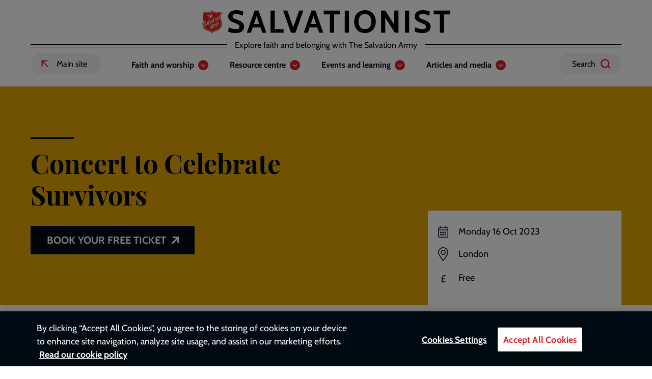

--- FILE ---
content_type: text/html; charset=UTF-8
request_url: https://www.salvationist.org.uk/events/concert-celebrate-survivors
body_size: 14031
content:
<!DOCTYPE html>
<html lang="en" dir="ltr" prefix="og: https://ogp.me/ns#">
<head>

  <link rel="preconnect" href="https://www.youtube.com">
  <link rel="preconnect" href="https://i.ytimg.com">
  <link rel="preconnect" href="https://i9.ytimg.com">
  <link rel="preconnect" href="https://s.ytimg.com">
  <link rel="preconnect" href="https://player.vimeo.com">
  <link rel="preconnect" href="https://i.vimeocdn.com">
  <link rel="preconnect" href="https://f.vimeocdn.com">
  <link rel="preconnect" href="https://cdn.jsdelivr.net">
  <link rel="preconnect" href="https://cdn-ukwest.onetrust.com">
  <link rel="preconnect" href="https://cdn.fundraiseup.com">
  <link rel="preconnect" href="https://www.googletagmanager.com">

  <!-- OneTrust Cookies Consent Notice start for salvationist.org.uk -->
  <script type="text/javascript" src="https://cdn-ukwest.onetrust.com/consent/8b2706fb-cc9c-4e79-adac-99e49c843db8/OtAutoBlock.js" ></script>
  <script src="https://cdn-ukwest.onetrust.com/scripttemplates/otSDKStub.js"  type="text/javascript" charset="UTF-8" data-domain-script="8b2706fb-cc9c-4e79-adac-99e49c843db8" ></script>
  <script type="text/javascript">
    function OptanonWrapper() { }
  </script>
  <!-- OneTrust Cookies Consent Notice end for salvationist.org.uk -->

  <!-- Fundraise Up: the new standard for online giving -->
  <script>(function(w,d,s,n,a){if(!w[n]){var l='call,catch,on,once,set,then,track'
        .split(','),i,o=function(n){return'function'==typeof n?o.l.push([arguments])&&o
        :function(){return o.l.push([n,arguments])&&o}},t=d.getElementsByTagName(s)[0],
      j=d.createElement(s);j.async=!0;j.src='https://cdn.fundraiseup.com/widget/'+a;
      t.parentNode.insertBefore(j,t);o.s=Date.now();o.v=4;o.h=w.location.href;o.l=[];
      for(i=0;i<7;i++)o[l[i]]=o(l[i]);w[n]=o}
    })(window,document,'script','FundraiseUp','ASNVRJLX');</script>
  <!-- End Fundraise Up -->

  <meta charset="utf-8" />
<meta name="description" content="The Anti-Trafficking and Modern Slavery Department presents a concert to mark Anti-Slavery Day 2023." />
<link rel="canonical" href="https://www.salvationist.org.uk/events/concert-celebrate-survivors" />
<link rel="image_src" href="https://www.salvationist.org.uk/sites/salvationists/files/styles/social/public/images/2023-10/Anti-Slavery%20Day%202023%20tattoos.jpg.webp?itok=bL22OFxH" />
<link rel="icon" sizes="16x16" href="/themes/custom/salvation_army/icons/16.png" />
<link rel="icon" sizes="32x32" href="/themes/custom/salvation_army/icons/32.png" />
<link rel="apple-touch-icon" sizes="180x180" href="/themes/custom/salvation_army/icons/180.png" />
<meta property="og:site_name" content="Salvationist" />
<meta property="og:url" content="https://www.salvationist.org.uk/events/concert-celebrate-survivors" />
<meta property="og:title" content="Concert to Celebrate Survivors" />
<meta property="og:description" content="The Anti-Trafficking and Modern Slavery Department presents a concert to mark Anti-Slavery Day 2023." />
<meta property="og:image" content="https://www.salvationist.org.uk/sites/salvationists/files/styles/social/public/images/2023-10/Anti-Slavery%20Day%202023%20tattoos.jpg.webp?itok=bL22OFxH" />
<meta name="twitter:card" content="summary_large_image" />
<meta name="twitter:site" content="@salvationarmyuk" />
<meta name="twitter:description" content="The Anti-Trafficking and Modern Slavery Department presents a concert to mark Anti-Slavery Day 2023." />
<meta name="twitter:title" content="Concert to Celebrate Survivors" />
<meta name="twitter:image" content="https://www.salvationist.org.uk/sites/salvationists/files/styles/social/public/images/2023-10/Anti-Slavery%20Day%202023%20tattoos.jpg.webp?itok=bL22OFxH" />
<meta name="Generator" content="Drupal 10 (https://www.drupal.org)" />
<meta name="MobileOptimized" content="width" />
<meta name="HandheldFriendly" content="true" />
<meta name="viewport" content="width=device-width, initial-scale=1.0" />
<script type="application/ld+json">{
    "@context": "https://schema.org",
    "@graph": [
        {
            "@type": "Event",
            "name": "Concert to Celebrate Survivors",
            "url": "https://www.salvationist.org.uk/events/concert-celebrate-survivors",
            "image": {
                "@type": "ImageObject",
                "url": "https://www.salvationist.org.uk/sites/salvationists/files/styles/social/public/images/2023-10/Anti-Slavery%20Day%202023%20tattoos.jpg.webp?itok=bL22OFxH"
            },
            "description": "The Anti-Trafficking and Modern Slavery Department presents a concert to mark Anti-Slavery Day 2023.",
            "startDate": "2023-10-16",
            "@id": "https://www.salvationist.org.uk/events/concert-celebrate-survivors",
            "location": {
                "@type": "Place",
                "name": "London"
            },
            "offers": {
                "@type": "Offer",
                "price": "Free",
                "priceCurrency": "GBP"
            }
        },
        {
            "@type": "WebPage",
            "@id": "https://www.salvationist.org.uk/events/concert-celebrate-survivors",
            "publisher": {
                "@type": "NGO",
                "name": "The Salvation Army",
                "url": "https://www.salvationist.org.uk/"
            },
            "inLanguage": "en-GB"
        }
    ]
}</script>
<link rel="icon" href="/sites/salvationists/themes/custom/salvationists/favicon.ico" type="image/vnd.microsoft.icon" />

  <title>Concert to Celebrate Survivors | Salvationist</title>
  <link rel="stylesheet" media="all" href="/sites/salvationists/files/css/css_ccGYbAK_6YwAeHAzjT-6Fr5GprAqFCR50Vhy-6XvO94.css?delta=0&amp;language=en&amp;theme=salvationists&amp;include=eJxty1EKgzAQhOELBXOkMOpiUtYk7Gyk3r6FUlrBx_l-BsNbQl1yM0b8jbA0k7ja6NAJDzxDh2Ez9Mwv_2QatY9ZC7OsgdADXlotdMZN2wwNPOmyxxmUMErqcBerjAtsTSx7V5nop16rHFI9ubxfdpOzWLthx8YPvwCRllhO" />
<link rel="stylesheet" media="all" href="/sites/salvationists/files/css/css_xWsamza8xkFsrDseYO-2vHh0Yyiv_es7dQe9qzmSi8g.css?delta=1&amp;language=en&amp;theme=salvationists&amp;include=eJxty1EKgzAQhOELBXOkMOpiUtYk7Gyk3r6FUlrBx_l-BsNbQl1yM0b8jbA0k7ja6NAJDzxDh2Ez9Mwv_2QatY9ZC7OsgdADXlotdMZN2wwNPOmyxxmUMErqcBerjAtsTSx7V5nop16rHFI9ubxfdpOzWLthx8YPvwCRllhO" />

  <script type="application/json" data-drupal-selector="drupal-settings-json">{"path":{"baseUrl":"\/","pathPrefix":"","currentPath":"node\/25716","currentPathIsAdmin":false,"isFront":false,"currentLanguage":"en"},"pluralDelimiter":"\u0003","gtag":{"tagId":"","consentMode":false,"otherIds":[],"events":[],"additionalConfigInfo":[]},"suppressDeprecationErrors":true,"ajaxPageState":{"libraries":"[base64]","theme":"salvationists","theme_token":null},"ajaxTrustedUrl":{"\/search":true},"gtm":{"tagId":null,"settings":{"data_layer":"dataLayer","include_environment":false},"tagIds":["GTM-W6CZ4XV"]},"auto_anchors":{"show_automatic_anchor_links":false,"root_elements":"body","anchor_elements":"h2, h3, h4, h5, h6","link_content":"#","exclude_admin_pages":true},"user":{"uid":0,"permissionsHash":"8b285f3db42e09b39104d8d85ddca9ab6ad394390920091d2f820ba3f1adb23c"}}</script>
<script src="/sites/salvationists/files/js/js_F9Cjwwa7jWiMMpzh0L5wYRZ-iOdg-R8M30nXhOvIKak.js?scope=header&amp;delta=0&amp;language=en&amp;theme=salvationists&amp;include=eJxdjFEOAiEQQy9E5EiTgjiLDoxhhlVvL4k_6_40aV9bTFdCz5sOiziYwKoshRwcecnZX3DH-z9swUCtWo5XOASfMqjspbstIDu8aq_mFlk0QcKrpJuORjbTWtmivzr5QH7UzvE5baPz2RfArUcv"></script>
<script src="/modules/contrib/google_tag/js/gtag.js?t93uci"></script>
<script src="/modules/contrib/google_tag/js/gtm.js?t93uci"></script>


                              <script>!function(e){var n="https://s.go-mpulse.net/boomerang/";if("False"=="True")e.BOOMR_config=e.BOOMR_config||{},e.BOOMR_config.PageParams=e.BOOMR_config.PageParams||{},e.BOOMR_config.PageParams.pci=!0,n="https://s2.go-mpulse.net/boomerang/";if(window.BOOMR_API_key="EX8MN-MSL3D-DYYC8-RVU2R-WV3L4",function(){function e(){if(!o){var e=document.createElement("script");e.id="boomr-scr-as",e.src=window.BOOMR.url,e.async=!0,i.parentNode.appendChild(e),o=!0}}function t(e){o=!0;var n,t,a,r,d=document,O=window;if(window.BOOMR.snippetMethod=e?"if":"i",t=function(e,n){var t=d.createElement("script");t.id=n||"boomr-if-as",t.src=window.BOOMR.url,BOOMR_lstart=(new Date).getTime(),e=e||d.body,e.appendChild(t)},!window.addEventListener&&window.attachEvent&&navigator.userAgent.match(/MSIE [67]\./))return window.BOOMR.snippetMethod="s",void t(i.parentNode,"boomr-async");a=document.createElement("IFRAME"),a.src="about:blank",a.title="",a.role="presentation",a.loading="eager",r=(a.frameElement||a).style,r.width=0,r.height=0,r.border=0,r.display="none",i.parentNode.appendChild(a);try{O=a.contentWindow,d=O.document.open()}catch(_){n=document.domain,a.src="javascript:var d=document.open();d.domain='"+n+"';void(0);",O=a.contentWindow,d=O.document.open()}if(n)d._boomrl=function(){this.domain=n,t()},d.write("<bo"+"dy onload='document._boomrl();'>");else if(O._boomrl=function(){t()},O.addEventListener)O.addEventListener("load",O._boomrl,!1);else if(O.attachEvent)O.attachEvent("onload",O._boomrl);d.close()}function a(e){window.BOOMR_onload=e&&e.timeStamp||(new Date).getTime()}if(!window.BOOMR||!window.BOOMR.version&&!window.BOOMR.snippetExecuted){window.BOOMR=window.BOOMR||{},window.BOOMR.snippetStart=(new Date).getTime(),window.BOOMR.snippetExecuted=!0,window.BOOMR.snippetVersion=12,window.BOOMR.url=n+"EX8MN-MSL3D-DYYC8-RVU2R-WV3L4";var i=document.currentScript||document.getElementsByTagName("script")[0],o=!1,r=document.createElement("link");if(r.relList&&"function"==typeof r.relList.supports&&r.relList.supports("preload")&&"as"in r)window.BOOMR.snippetMethod="p",r.href=window.BOOMR.url,r.rel="preload",r.as="script",r.addEventListener("load",e),r.addEventListener("error",function(){t(!0)}),setTimeout(function(){if(!o)t(!0)},3e3),BOOMR_lstart=(new Date).getTime(),i.parentNode.appendChild(r);else t(!1);if(window.addEventListener)window.addEventListener("load",a,!1);else if(window.attachEvent)window.attachEvent("onload",a)}}(),"".length>0)if(e&&"performance"in e&&e.performance&&"function"==typeof e.performance.setResourceTimingBufferSize)e.performance.setResourceTimingBufferSize();!function(){if(BOOMR=e.BOOMR||{},BOOMR.plugins=BOOMR.plugins||{},!BOOMR.plugins.AK){var n=""=="true"?1:0,t="",a="aokgr4qx24f7e2lqkxba-f-285a81954-clientnsv4-s.akamaihd.net",i="false"=="true"?2:1,o={"ak.v":"39","ak.cp":"1432502","ak.ai":parseInt("880083",10),"ak.ol":"0","ak.cr":9,"ak.ipv":4,"ak.proto":"h2","ak.rid":"a4ba40d","ak.r":48121,"ak.a2":n,"ak.m":"dscb","ak.n":"essl","ak.bpcip":"3.148.104.0","ak.cport":33752,"ak.gh":"23.62.38.242","ak.quicv":"","ak.tlsv":"tls1.3","ak.0rtt":"","ak.0rtt.ed":"","ak.csrc":"-","ak.acc":"","ak.t":"1768969666","ak.ak":"hOBiQwZUYzCg5VSAfCLimQ==jRYLFPT+BvpDi5eDTsEDUnCS6ey4JIWAGa3MNkDKfDSE5AA50riEsWNEIgvIzIzzRUOn+lM+y9iKUZJBnyHN95d+fIaComYqSokQSuoHMkLfe14od610/zeKAX34PH3gEfskHVA1U1yXZpKucAv+acjvc5Jxw6C6IGqHly1IxnVY4+tWBnBngCWHyHKGIYwLklJsAN7esWvY2PT1cXgD8rmFqhD44twoYj4kDSLGIYpCy7ZecXT/TgBKpSzeflxPW7LFj3X4W85SbiXiqv59wIF+gsc4mrT5dtocYYHwKUlrRBTmQGWS83VWmJd8uK6IzsZR7j5GqppRzER/ahfHW6TmdICp3BowZaWfQmNpUpHvKJaimzIoXYcIjLKzrH6JaIrJBw02Ugn3ouMT67aE2vJ/RkTVIexCRI3FMXAVk50=","ak.pv":"9","ak.dpoabenc":"","ak.tf":i};if(""!==t)o["ak.ruds"]=t;var r={i:!1,av:function(n){var t="http.initiator";if(n&&(!n[t]||"spa_hard"===n[t]))o["ak.feo"]=void 0!==e.aFeoApplied?1:0,BOOMR.addVar(o)},rv:function(){var e=["ak.bpcip","ak.cport","ak.cr","ak.csrc","ak.gh","ak.ipv","ak.m","ak.n","ak.ol","ak.proto","ak.quicv","ak.tlsv","ak.0rtt","ak.0rtt.ed","ak.r","ak.acc","ak.t","ak.tf"];BOOMR.removeVar(e)}};BOOMR.plugins.AK={akVars:o,akDNSPreFetchDomain:a,init:function(){if(!r.i){var e=BOOMR.subscribe;e("before_beacon",r.av,null,null),e("onbeacon",r.rv,null,null),r.i=!0}return this},is_complete:function(){return!0}}}}()}(window);</script></head>
<body class="node-event">
    <a href="#main-content" class="visually-hidden focusable">
    Skip to main content
  </a>
  <noscript><iframe src="https://www.googletagmanager.com/ns.html?id=GTM-W6CZ4XV"
                  height="0" width="0" style="display:none;visibility:hidden"></iframe></noscript>

    <div class="dialog-off-canvas-main-canvas" data-off-canvas-main-canvas>
    <header class="c-header" id="js-header" role="banner">
  <div class="e-container">
    <div class="e-flex">
        <div class="c-header__logo">
          <a href="/" title="Home" rel="home">
        <img src="/sites/salvationists/themes/custom/salvationists/logo.svg" alt="Home"/>
      </a>
          </div>

        <div class="c-header-search-mobile c-header-search-mobile__open" id="js-header-search-mobile-open" tabindex="0">
      </div>
      <button aria-controls="js-mobile-menu" aria-expanded="false" aria-label="Open menu" class="e-hamburger e-hamburger--squeeze" id="js-hamburger">
        <span class="e-hamburger-box">
          <span class="e-hamburger-inner"></span>
        </span>
      </button>
    </div>

    <div class="c-header-strapline">
      <div class="c-header-strapline-border">&nbsp;</div>
      <div class="c-header-strapline-text">Explore faith and belonging with The Salvation Army</div>
    </div>

    <div class="c-header--group">

      <div class="c-desktop-menu">
        <nav role="navigation" aria-labelledby="block-salvationists-headerlinks-menu" id="block-salvationists-headerlinks">
            
  <h2 class="visually-hidden" id="block-salvationists-headerlinks-menu">Header links</h2>
  

        <ul class="c-menu c-menu--primary c-menu--header-links">
          <li class="external-link--salvationarmy-org c-menu__item c-menu__item--primary">
      <a href="https://salvationarmy.org.uk" class="c-menu__link c-menu__link--primary"><span class="visually-hidden">External link to Salvation Army website -</span> Main site</a>
    </li>
  </ul>

  </nav>

      </div>

      <div class="c-desktop-menu">
        <nav role="navigation" aria-labelledby="block-salvationists-mainnavigation-menu" id="block-salvationists-mainnavigation">
            
  <h2 class="visually-hidden" id="block-salvationists-mainnavigation-menu">Main navigation</h2>
  

        
              <ul class="c-menu c-menu--primary">
                                  <li class="c-menu__item c-menu__item--primary c-menu__item--expanded">
                          <span data-featured="0" tabindex="0" class="c-menu__link has-children js-menu-has-children c-menu__link--primary">Faith and worship</span>

                                              <ul class="c-menu c-menu--secondary js-menu-secondary">
                      <li class="c-menu__back">
              <button class="c-menu__link js-menu-back">Back</button>
            </li>
          
                                    <li class="c-menu__item c-menu__item--is-featured">
                          <span class="c-menu__link--desktop">
                <span class="c-menu__featured-title">Following Jesus together</span>
                <a href="/faith">Find out more ></a>
              </span>
              <span class="c-menu__link--mobile">
                <a href="/faith" data-featured="1" class="c-menu__link" data-drupal-link-system-path="node/20736">Following Jesus together</a>
              </span>

            
          </li>
                            <li class="c-menu__item c-menu__item--expanded">
                          <span data-featured="0" tabindex="0" class="c-menu__link has-children js-menu-has-children">Faith in action</span>

                                              <ul class="c-menu ">
          
                                    <li class="c-menu__item">
                          <a href="/faith/devotions" data-featured="0" tabindex="0" class="c-menu__link" data-drupal-link-system-path="node/20886">Devotions</a>

                          
          </li>
                            <li class="c-menu__item">
                          <a href="/faith/calling-vocation" data-featured="0" tabindex="0" class="c-menu__link" data-drupal-link-system-path="node/20891">Calling and vocation</a>

                          
          </li>
                            <li class="c-menu__item">
                          <a href="/faith/social-justice-peacemaking" data-featured="0" tabindex="0" class="c-menu__link" data-drupal-link-system-path="node/20896">Social justice and peacemaking</a>

                          
          </li>
                            <li class="c-menu__item">
                          <a href="/faith/giving-fundraising" data-featured="0" tabindex="0" class="c-menu__link" data-drupal-link-system-path="node/20901">Giving and fundraising</a>

                          
          </li>
              </ul>
      
                          
          </li>
                            <li class="c-menu__item c-menu__item--expanded">
                          <span data-featured="0" tabindex="0" class="c-menu__link has-children js-menu-has-children">Being a Salvationist</span>

                                              <ul class="c-menu ">
          
                                    <li class="c-menu__item">
                          <a href="/faith/our-beliefs" tabindex="0" class="c-menu__link" data-drupal-link-system-path="node/20911">Our beliefs</a>

                          
          </li>
                            <li class="c-menu__item">
                          <a href="/faith/our-vision-and-mission" tabindex="0" class="c-menu__link" data-drupal-link-system-path="node/20916">Our vision and mission</a>

                          
          </li>
                            <li class="c-menu__item">
                          <a href="/faith/our-values" tabindex="0" class="c-menu__link" data-drupal-link-system-path="node/21996">Our values</a>

                          
          </li>
                            <li class="c-menu__item">
                          <a href="/faith/our-territory" tabindex="0" class="c-menu__link" data-drupal-link-system-path="node/20921">Our territory</a>

                          
          </li>
                            <li class="c-menu__item">
                          <a href="/faith/membership" tabindex="0" class="c-menu__link" data-drupal-link-system-path="node/20926">Membership</a>

                          
          </li>
                            <li class="c-menu__item">
                          <a href="/faith/our-territory/territorial-directory" tabindex="0" class="c-menu__link" data-drupal-link-system-path="node/20711">Territorial directory</a>

                          
          </li>
              </ul>
      
                          
          </li>
                            <li class="c-menu__item c-menu__item--expanded">
                          <span data-featured="0" tabindex="0" class="c-menu__link has-children js-menu-has-children">New to Christian faith?</span>

                                              <ul class="c-menu ">
          
                                    <li class="c-menu__item">
                          <a href="/faith/explore-faith" data-featured="0" tabindex="0" class="c-menu__link" data-drupal-link-system-path="node/20931">Explore faith</a>

                          
          </li>
                            <li class="c-menu__item">
                          <a href="/faith/explore-faith/becoming-christian" tabindex="0" class="c-menu__link" data-drupal-link-system-path="node/20936">Becoming a Christian</a>

                          
          </li>
                            <li class="c-menu__item">
                          <a href="/faith/explore-faith/god" tabindex="0" class="c-menu__link" data-drupal-link-system-path="node/20941">Who is God?</a>

                          
          </li>
                            <li class="c-menu__item">
                          <a href="/faith/explore-faith/prayer" tabindex="0" class="c-menu__link" data-drupal-link-system-path="node/20951">How do you pray?</a>

                          
          </li>
                            <li class="c-menu__item">
                          <a href="/faith/explore-faith/bible" tabindex="0" class="c-menu__link" data-drupal-link-system-path="node/20946">What is the Bible?</a>

                          
          </li>
                            <li class="c-menu__item">
                          <a href="/faith/explore-faith/what-church" data-featured="0" tabindex="0" class="c-menu__link" data-drupal-link-system-path="node/20956">What is church?</a>

                          
          </li>
              </ul>
      
                          
          </li>
              </ul>
      
                          
          </li>
                            <li class="c-menu__item c-menu__item--primary c-menu__item--expanded">
                          <span data-featured="0" tabindex="0" class="c-menu__link has-children js-menu-has-children c-menu__link--primary">Resource centre</span>

                                              <ul class="c-menu c-menu--secondary js-menu-secondary">
                      <li class="c-menu__back">
              <button class="c-menu__link js-menu-back">Back</button>
            </li>
          
                                    <li class="external-link--salvationist-org c-menu__item c-menu__item--is-featured">
                          <span class="c-menu__link--desktop">
                <span class="c-menu__featured-title">Equipping each other</span>
                <a href="https://www.salvationist.org.uk/node/20741">Find out more ></a>
              </span>
              <span class="c-menu__link--mobile">
                <a href="https://www.salvationist.org.uk/node/20741" data-featured="1" class="c-menu__link">Equipping each other</a>
              </span>

            
          </li>
                            <li class="c-menu__item c-menu__item--expanded">
                          <span data-featured="0" tabindex="0" class="c-menu__link has-children js-menu-has-children">Explore</span>

                                              <ul class="c-menu ">
          
                                    <li class="c-menu__item">
                          <a href="/resources" data-featured="0" tabindex="0" class="c-menu__link" data-drupal-link-system-path="node/20741">Resources home</a>

                          
          </li>
                            <li class="c-menu__item">
                          <a href="/resources/community-engagement" tabindex="0" class="c-menu__link" data-drupal-link-system-path="node/21076">Community engagement</a>

                          
          </li>
                            <li class="c-menu__item">
                          <a href="/resources/discipleship" tabindex="0" class="c-menu__link" data-drupal-link-system-path="node/21061">Discipleship</a>

                          
          </li>
                            <li class="c-menu__item">
                          <a href="/resources/key-dates" tabindex="0" class="c-menu__link" data-drupal-link-system-path="node/21066">Key dates</a>

                          
          </li>
                            <li class="c-menu__item">
                          <a href="/resources/worship" tabindex="0" class="c-menu__link" data-drupal-link-system-path="node/21071">Worship</a>

                          
          </li>
              </ul>
      
                          
          </li>
                            <li class="c-menu__item c-menu__item--expanded">
                          <span data-featured="0" tabindex="0" class="c-menu__link has-children js-menu-has-children">Type</span>

                                              <ul class="c-menu ">
          
                                    <li class="c-menu__item">
                          <a href="/resources/corporate-worship" tabindex="0" class="c-menu__link" data-drupal-link-system-path="node/21081">Corporate worship</a>

                          
          </li>
                            <li class="c-menu__item">
                          <a href="/resources/individual-use" tabindex="0" class="c-menu__link" data-drupal-link-system-path="node/21106">Individual use</a>

                          
          </li>
                            <li class="c-menu__item">
                          <a href="/resources/small-group" tabindex="0" class="c-menu__link" data-drupal-link-system-path="node/21086">Small groups</a>

                          
          </li>
              </ul>
      
                          
          </li>
                            <li class="c-menu__item c-menu__item--expanded">
                          <span data-featured="0" tabindex="0" class="c-menu__link has-children js-menu-has-children">Ministry</span>

                                              <ul class="c-menu ">
          
                                    <li class="c-menu__item">
                          <a href="/resources/childrens-ministry-resources" tabindex="0" class="c-menu__link" data-drupal-link-system-path="node/21556">Children</a>

                          
          </li>
                            <li class="c-menu__item">
                          <a href="/resources/environment-resources" data-featured="0" tabindex="0" class="c-menu__link" data-drupal-link-system-path="node/25196">Environment</a>

                          
          </li>
                            <li class="c-menu__item">
                          <a href="/resources/families" tabindex="0" class="c-menu__link" data-drupal-link-system-path="node/21186">Families</a>

                          
          </li>
                            <li class="c-menu__item">
                          <a href="/resources/music-and-creative-arts" tabindex="0" class="c-menu__link" data-drupal-link-system-path="node/21576">Music and creative arts</a>

                          
          </li>
                            <li class="c-menu__item">
                          <a href="/resources/resources-older-people" tabindex="0" class="c-menu__link" data-drupal-link-system-path="node/21176">Older people</a>

                          
          </li>
                            <li class="c-menu__item">
                          <a href="/resources/schools" data-featured="0" tabindex="0" class="c-menu__link" data-drupal-link-system-path="node/21166">Schools</a>

                          
          </li>
                            <li class="c-menu__item">
                          <a href="/resources/sport-and-wellbeing-resources" tabindex="0" class="c-menu__link" data-drupal-link-system-path="node/21951">Sport and wellbeing</a>

                          
          </li>
                            <li class="c-menu__item">
                          <a href="/resources/youth-ministry-resources" tabindex="0" class="c-menu__link" data-drupal-link-system-path="node/21551">Youth</a>

                          
          </li>
              </ul>
      
                          
          </li>
              </ul>
      
                          
          </li>
                            <li class="c-menu__item c-menu__item--primary c-menu__item--expanded">
                          <span data-featured="0" tabindex="0" class="c-menu__link has-children js-menu-has-children c-menu__link--primary">Events and learning</span>

                                              <ul class="c-menu c-menu--secondary js-menu-secondary">
                      <li class="c-menu__back">
              <button class="c-menu__link js-menu-back">Back</button>
            </li>
          
                                    <li class="c-menu__item c-menu__item--is-featured">
                          <span class="c-menu__link--desktop">
                <span class="c-menu__featured-title">Connecting with each other</span>
                <a href="/events">Find out more ></a>
              </span>
              <span class="c-menu__link--mobile">
                <a href="/events" data-featured="1" class="c-menu__link" data-drupal-link-system-path="node/20716">Connecting with each other</a>
              </span>

            
          </li>
                            <li class="c-menu__item c-menu__item--expanded">
                          <span data-featured="0" tabindex="0" class="c-menu__link has-children js-menu-has-children">Events</span>

                                              <ul class="c-menu ">
          
                                    <li class="c-menu__item">
                          <a href="/events" data-featured="0" tabindex="0" class="c-menu__link" data-drupal-link-system-path="node/20716">Upcoming events</a>

                          
          </li>
                            <li class="c-menu__item">
                          <a href="/events/territorial-calendar" data-featured="0" tabindex="0" class="c-menu__link" data-drupal-link-system-path="node/20866">Territorial calendar</a>

                          
          </li>
                            <li class="c-menu__item">
                          <a href="/events/conferences" tabindex="0" class="c-menu__link" data-drupal-link-system-path="node/21581">Conferences</a>

                          
          </li>
                            <li class="c-menu__item">
                          <a href="/events/music-and-creative-arts-events" data-featured="0" tabindex="0" class="c-menu__link" data-drupal-link-system-path="node/21536">Music and creative arts</a>

                          
          </li>
              </ul>
      
                          
          </li>
                            <li class="c-menu__item c-menu__item--expanded">
                          <span data-featured="0" tabindex="0" class="c-menu__link has-children js-menu-has-children">Learning</span>

                                              <ul class="c-menu ">
          
                                    <li class="c-menu__item">
                          <a href="/learning" data-featured="0" tabindex="0" class="c-menu__link" data-drupal-link-system-path="node/21221">All learning</a>

                          
          </li>
                            <li class="c-menu__item">
                          <a href="/learning/online-learning" tabindex="0" class="c-menu__link" data-drupal-link-system-path="node/21276">Online learning</a>

                          
          </li>
                            <li class="c-menu__item">
                          <a href="/learning/distance-learning" tabindex="0" class="c-menu__link" data-drupal-link-system-path="node/21281">Distance learning</a>

                          
          </li>
                            <li class="c-menu__item">
                          <a href="/learning/safeguarding" tabindex="0" class="c-menu__link" data-drupal-link-system-path="node/21751">Safeguarding</a>

                          
          </li>
              </ul>
      
                          
          </li>
              </ul>
      
                          
          </li>
                            <li class="c-menu__item c-menu__item--primary c-menu__item--expanded">
                          <span data-featured="0" tabindex="0" class="c-menu__link has-children js-menu-has-children c-menu__link--primary">Articles and media</span>

                                              <ul class="c-menu c-menu--secondary js-menu-secondary">
                      <li class="c-menu__back">
              <button class="c-menu__link js-menu-back">Back</button>
            </li>
          
                                    <li class="c-menu__item c-menu__item--is-featured">
                          <span class="c-menu__link--desktop">
                <span class="c-menu__featured-title">Sharing good news</span>
                <a href="/articles">Find out more ></a>
              </span>
              <span class="c-menu__link--mobile">
                <a href="/articles" data-featured="1" class="c-menu__link" data-drupal-link-system-path="node/20871">Sharing good news</a>
              </span>

            
          </li>
                            <li class="c-menu__item c-menu__item--expanded">
                          <span data-featured="0" tabindex="0" class="c-menu__link has-children js-menu-has-children">Articles</span>

                                              <ul class="c-menu ">
          
                                    <li class="c-menu__item">
                          <a href="/articles" data-featured="0" tabindex="0" class="c-menu__link" data-drupal-link-system-path="node/20871">All articles and media</a>

                          
          </li>
                            <li class="c-menu__item">
                          <a href="/articles/news-and-features" tabindex="0" class="c-menu__link" data-drupal-link-system-path="node/20961">News and features</a>

                          
          </li>
                            <li class="c-menu__item">
                          <a href="/articles/appointments" tabindex="0" class="c-menu__link" data-drupal-link-system-path="node/23231">Appointments</a>

                          
          </li>
                            <li class="c-menu__item">
                          <a href="/articles/testimonies" tabindex="0" class="c-menu__link" data-drupal-link-system-path="node/20966">Testimonies</a>

                          
          </li>
                            <li class="c-menu__item">
                          <a href="/articles/viewpoints" tabindex="0" class="c-menu__link" data-drupal-link-system-path="node/23226">Viewpoints</a>

                          
          </li>
                            <li class="c-menu__item">
                          <a href="/articles/interviews" tabindex="0" class="c-menu__link" data-drupal-link-system-path="node/21686">Interviews</a>

                          
          </li>
                            <li class="c-menu__item">
                          <a href="/articles/reviews" tabindex="0" class="c-menu__link" data-drupal-link-system-path="node/23111">Reviews</a>

                          
          </li>
              </ul>
      
                          
          </li>
                            <li class="c-menu__item c-menu__item--expanded">
                          <span data-featured="0" tabindex="0" class="c-menu__link has-children js-menu-has-children">Media</span>

                                              <ul class="c-menu ">
          
                                    <li class="c-menu__item">
                          <a href="/radio" data-featured="0" tabindex="0" class="c-menu__link" data-drupal-link-system-path="node/22451">Salvationist Radio</a>

                          
          </li>
                            <li class="c-menu__item">
                          <a href="/media/magazine" tabindex="0" class="c-menu__link" data-drupal-link-system-path="node/21001">Salvationist magazine</a>

                          
          </li>
                            <li class="c-menu__item">
                          <a href="/podcasts" tabindex="0" class="c-menu__link" data-drupal-link-system-path="node/24161">Podcasts</a>

                          
          </li>
                            <li class="c-menu__item">
                          <a href="/media/warcry" tabindex="0" class="c-menu__link" data-drupal-link-system-path="node/21006">War Cry</a>

                          
          </li>
                            <li class="c-menu__item">
                          <a href="/media/kidsalive" tabindex="0" class="c-menu__link" data-drupal-link-system-path="node/21011">Kids Alive!</a>

                          
          </li>
                            <li class="c-menu__item">
                          <a href="/media/books" data-featured="0" tabindex="0" class="c-menu__link" data-drupal-link-system-path="node/20876">Books</a>

                          
          </li>
              </ul>
      
                          
          </li>
              </ul>
      
                          
          </li>
              </ul>
      


  </nav>

      </div>
      <div class="e-header-cta-wrapper c-desktop-menu">
        
      </div>
      <div class="c-header-search">
        <button aria-label="Search" aria-expanded="false" class="c-header-search__open" id="js-header-search-open" tabindex="0">
          Search
        </button>
        <div class="c-header-search__form" id="js-header-search-form">
          <div class="views-exposed-form" data-drupal-selector="views-exposed-form-acquia-search-page" id="block-search-block-header">
  
    
      
<div class="c-form-module c-form--sitewide-search">
  <div class="e-container">
    <form action="/search" method="get" id="views-exposed-form-acquia-search-page" accept-charset="UTF-8" class="c-form-module__form c-form--views-exposed-form-acquia-search-page">
      <div class="c-form-module__form-wrapper">
        <div class="js-form-item form-item js-form-type-textfield form-item-search js-form-item-search">
      <label for="edit-search">Search</label>
        <input data-drupal-selector="edit-search" type="text" id="edit-search" name="search" value="" size="30" maxlength="128" class="form-text" />

        </div>
<div data-drupal-selector="edit-actions" class="form-actions js-form-wrapper form-wrapper" id="edit-actions"><input data-drupal-selector="edit-submit-acquia-search" type="submit" id="edit-submit-acquia-search" value="Search" class="button js-form-submit form-submit" />
</div>


      </div>
    </form>
  </div>
</div>

  </div>

        </div>
      </div>
    </div>

    <div class="c-mobile-menu" id="js-mobile-menu">
      <div class="c-mobile-menu__wrapper">
        <nav role="navigation" aria-labelledby="block-salvationists-mainnavigation-menu" id="block-salvationists-mainnavigation">
            
  <h2 class="visually-hidden" id="block-salvationists-mainnavigation-menu">Main navigation</h2>
  

        
              <ul class="c-menu c-menu--primary">
                                  <li class="c-menu__item c-menu__item--primary c-menu__item--expanded">
                          <span data-featured="0" tabindex="0" class="c-menu__link has-children js-menu-has-children c-menu__link--primary">Faith and worship</span>

                                              <ul class="c-menu c-menu--secondary js-menu-secondary">
                      <li class="c-menu__back">
              <button class="c-menu__link js-menu-back">Back</button>
            </li>
          
                                    <li class="c-menu__item c-menu__item--is-featured">
                          <span class="c-menu__link--desktop">
                <span class="c-menu__featured-title">Following Jesus together</span>
                <a href="/faith">Find out more ></a>
              </span>
              <span class="c-menu__link--mobile">
                <a href="/faith" data-featured="1" class="c-menu__link" data-drupal-link-system-path="node/20736">Following Jesus together</a>
              </span>

            
          </li>
                            <li class="c-menu__item c-menu__item--expanded">
                          <span data-featured="0" tabindex="0" class="c-menu__link has-children js-menu-has-children">Faith in action</span>

                                              <ul class="c-menu ">
          
                                    <li class="c-menu__item">
                          <a href="/faith/devotions" data-featured="0" tabindex="0" class="c-menu__link" data-drupal-link-system-path="node/20886">Devotions</a>

                          
          </li>
                            <li class="c-menu__item">
                          <a href="/faith/calling-vocation" data-featured="0" tabindex="0" class="c-menu__link" data-drupal-link-system-path="node/20891">Calling and vocation</a>

                          
          </li>
                            <li class="c-menu__item">
                          <a href="/faith/social-justice-peacemaking" data-featured="0" tabindex="0" class="c-menu__link" data-drupal-link-system-path="node/20896">Social justice and peacemaking</a>

                          
          </li>
                            <li class="c-menu__item">
                          <a href="/faith/giving-fundraising" data-featured="0" tabindex="0" class="c-menu__link" data-drupal-link-system-path="node/20901">Giving and fundraising</a>

                          
          </li>
              </ul>
      
                          
          </li>
                            <li class="c-menu__item c-menu__item--expanded">
                          <span data-featured="0" tabindex="0" class="c-menu__link has-children js-menu-has-children">Being a Salvationist</span>

                                              <ul class="c-menu ">
          
                                    <li class="c-menu__item">
                          <a href="/faith/our-beliefs" tabindex="0" class="c-menu__link" data-drupal-link-system-path="node/20911">Our beliefs</a>

                          
          </li>
                            <li class="c-menu__item">
                          <a href="/faith/our-vision-and-mission" tabindex="0" class="c-menu__link" data-drupal-link-system-path="node/20916">Our vision and mission</a>

                          
          </li>
                            <li class="c-menu__item">
                          <a href="/faith/our-values" tabindex="0" class="c-menu__link" data-drupal-link-system-path="node/21996">Our values</a>

                          
          </li>
                            <li class="c-menu__item">
                          <a href="/faith/our-territory" tabindex="0" class="c-menu__link" data-drupal-link-system-path="node/20921">Our territory</a>

                          
          </li>
                            <li class="c-menu__item">
                          <a href="/faith/membership" tabindex="0" class="c-menu__link" data-drupal-link-system-path="node/20926">Membership</a>

                          
          </li>
                            <li class="c-menu__item">
                          <a href="/faith/our-territory/territorial-directory" tabindex="0" class="c-menu__link" data-drupal-link-system-path="node/20711">Territorial directory</a>

                          
          </li>
              </ul>
      
                          
          </li>
                            <li class="c-menu__item c-menu__item--expanded">
                          <span data-featured="0" tabindex="0" class="c-menu__link has-children js-menu-has-children">New to Christian faith?</span>

                                              <ul class="c-menu ">
          
                                    <li class="c-menu__item">
                          <a href="/faith/explore-faith" data-featured="0" tabindex="0" class="c-menu__link" data-drupal-link-system-path="node/20931">Explore faith</a>

                          
          </li>
                            <li class="c-menu__item">
                          <a href="/faith/explore-faith/becoming-christian" tabindex="0" class="c-menu__link" data-drupal-link-system-path="node/20936">Becoming a Christian</a>

                          
          </li>
                            <li class="c-menu__item">
                          <a href="/faith/explore-faith/god" tabindex="0" class="c-menu__link" data-drupal-link-system-path="node/20941">Who is God?</a>

                          
          </li>
                            <li class="c-menu__item">
                          <a href="/faith/explore-faith/prayer" tabindex="0" class="c-menu__link" data-drupal-link-system-path="node/20951">How do you pray?</a>

                          
          </li>
                            <li class="c-menu__item">
                          <a href="/faith/explore-faith/bible" tabindex="0" class="c-menu__link" data-drupal-link-system-path="node/20946">What is the Bible?</a>

                          
          </li>
                            <li class="c-menu__item">
                          <a href="/faith/explore-faith/what-church" data-featured="0" tabindex="0" class="c-menu__link" data-drupal-link-system-path="node/20956">What is church?</a>

                          
          </li>
              </ul>
      
                          
          </li>
              </ul>
      
                          
          </li>
                            <li class="c-menu__item c-menu__item--primary c-menu__item--expanded">
                          <span data-featured="0" tabindex="0" class="c-menu__link has-children js-menu-has-children c-menu__link--primary">Resource centre</span>

                                              <ul class="c-menu c-menu--secondary js-menu-secondary">
                      <li class="c-menu__back">
              <button class="c-menu__link js-menu-back">Back</button>
            </li>
          
                                    <li class="external-link--salvationist-org c-menu__item c-menu__item--is-featured">
                          <span class="c-menu__link--desktop">
                <span class="c-menu__featured-title">Equipping each other</span>
                <a href="https://www.salvationist.org.uk/node/20741">Find out more ></a>
              </span>
              <span class="c-menu__link--mobile">
                <a href="https://www.salvationist.org.uk/node/20741" data-featured="1" class="c-menu__link">Equipping each other</a>
              </span>

            
          </li>
                            <li class="c-menu__item c-menu__item--expanded">
                          <span data-featured="0" tabindex="0" class="c-menu__link has-children js-menu-has-children">Explore</span>

                                              <ul class="c-menu ">
          
                                    <li class="c-menu__item">
                          <a href="/resources" data-featured="0" tabindex="0" class="c-menu__link" data-drupal-link-system-path="node/20741">Resources home</a>

                          
          </li>
                            <li class="c-menu__item">
                          <a href="/resources/community-engagement" tabindex="0" class="c-menu__link" data-drupal-link-system-path="node/21076">Community engagement</a>

                          
          </li>
                            <li class="c-menu__item">
                          <a href="/resources/discipleship" tabindex="0" class="c-menu__link" data-drupal-link-system-path="node/21061">Discipleship</a>

                          
          </li>
                            <li class="c-menu__item">
                          <a href="/resources/key-dates" tabindex="0" class="c-menu__link" data-drupal-link-system-path="node/21066">Key dates</a>

                          
          </li>
                            <li class="c-menu__item">
                          <a href="/resources/worship" tabindex="0" class="c-menu__link" data-drupal-link-system-path="node/21071">Worship</a>

                          
          </li>
              </ul>
      
                          
          </li>
                            <li class="c-menu__item c-menu__item--expanded">
                          <span data-featured="0" tabindex="0" class="c-menu__link has-children js-menu-has-children">Type</span>

                                              <ul class="c-menu ">
          
                                    <li class="c-menu__item">
                          <a href="/resources/corporate-worship" tabindex="0" class="c-menu__link" data-drupal-link-system-path="node/21081">Corporate worship</a>

                          
          </li>
                            <li class="c-menu__item">
                          <a href="/resources/individual-use" tabindex="0" class="c-menu__link" data-drupal-link-system-path="node/21106">Individual use</a>

                          
          </li>
                            <li class="c-menu__item">
                          <a href="/resources/small-group" tabindex="0" class="c-menu__link" data-drupal-link-system-path="node/21086">Small groups</a>

                          
          </li>
              </ul>
      
                          
          </li>
                            <li class="c-menu__item c-menu__item--expanded">
                          <span data-featured="0" tabindex="0" class="c-menu__link has-children js-menu-has-children">Ministry</span>

                                              <ul class="c-menu ">
          
                                    <li class="c-menu__item">
                          <a href="/resources/childrens-ministry-resources" tabindex="0" class="c-menu__link" data-drupal-link-system-path="node/21556">Children</a>

                          
          </li>
                            <li class="c-menu__item">
                          <a href="/resources/environment-resources" data-featured="0" tabindex="0" class="c-menu__link" data-drupal-link-system-path="node/25196">Environment</a>

                          
          </li>
                            <li class="c-menu__item">
                          <a href="/resources/families" tabindex="0" class="c-menu__link" data-drupal-link-system-path="node/21186">Families</a>

                          
          </li>
                            <li class="c-menu__item">
                          <a href="/resources/music-and-creative-arts" tabindex="0" class="c-menu__link" data-drupal-link-system-path="node/21576">Music and creative arts</a>

                          
          </li>
                            <li class="c-menu__item">
                          <a href="/resources/resources-older-people" tabindex="0" class="c-menu__link" data-drupal-link-system-path="node/21176">Older people</a>

                          
          </li>
                            <li class="c-menu__item">
                          <a href="/resources/schools" data-featured="0" tabindex="0" class="c-menu__link" data-drupal-link-system-path="node/21166">Schools</a>

                          
          </li>
                            <li class="c-menu__item">
                          <a href="/resources/sport-and-wellbeing-resources" tabindex="0" class="c-menu__link" data-drupal-link-system-path="node/21951">Sport and wellbeing</a>

                          
          </li>
                            <li class="c-menu__item">
                          <a href="/resources/youth-ministry-resources" tabindex="0" class="c-menu__link" data-drupal-link-system-path="node/21551">Youth</a>

                          
          </li>
              </ul>
      
                          
          </li>
              </ul>
      
                          
          </li>
                            <li class="c-menu__item c-menu__item--primary c-menu__item--expanded">
                          <span data-featured="0" tabindex="0" class="c-menu__link has-children js-menu-has-children c-menu__link--primary">Events and learning</span>

                                              <ul class="c-menu c-menu--secondary js-menu-secondary">
                      <li class="c-menu__back">
              <button class="c-menu__link js-menu-back">Back</button>
            </li>
          
                                    <li class="c-menu__item c-menu__item--is-featured">
                          <span class="c-menu__link--desktop">
                <span class="c-menu__featured-title">Connecting with each other</span>
                <a href="/events">Find out more ></a>
              </span>
              <span class="c-menu__link--mobile">
                <a href="/events" data-featured="1" class="c-menu__link" data-drupal-link-system-path="node/20716">Connecting with each other</a>
              </span>

            
          </li>
                            <li class="c-menu__item c-menu__item--expanded">
                          <span data-featured="0" tabindex="0" class="c-menu__link has-children js-menu-has-children">Events</span>

                                              <ul class="c-menu ">
          
                                    <li class="c-menu__item">
                          <a href="/events" data-featured="0" tabindex="0" class="c-menu__link" data-drupal-link-system-path="node/20716">Upcoming events</a>

                          
          </li>
                            <li class="c-menu__item">
                          <a href="/events/territorial-calendar" data-featured="0" tabindex="0" class="c-menu__link" data-drupal-link-system-path="node/20866">Territorial calendar</a>

                          
          </li>
                            <li class="c-menu__item">
                          <a href="/events/conferences" tabindex="0" class="c-menu__link" data-drupal-link-system-path="node/21581">Conferences</a>

                          
          </li>
                            <li class="c-menu__item">
                          <a href="/events/music-and-creative-arts-events" data-featured="0" tabindex="0" class="c-menu__link" data-drupal-link-system-path="node/21536">Music and creative arts</a>

                          
          </li>
              </ul>
      
                          
          </li>
                            <li class="c-menu__item c-menu__item--expanded">
                          <span data-featured="0" tabindex="0" class="c-menu__link has-children js-menu-has-children">Learning</span>

                                              <ul class="c-menu ">
          
                                    <li class="c-menu__item">
                          <a href="/learning" data-featured="0" tabindex="0" class="c-menu__link" data-drupal-link-system-path="node/21221">All learning</a>

                          
          </li>
                            <li class="c-menu__item">
                          <a href="/learning/online-learning" tabindex="0" class="c-menu__link" data-drupal-link-system-path="node/21276">Online learning</a>

                          
          </li>
                            <li class="c-menu__item">
                          <a href="/learning/distance-learning" tabindex="0" class="c-menu__link" data-drupal-link-system-path="node/21281">Distance learning</a>

                          
          </li>
                            <li class="c-menu__item">
                          <a href="/learning/safeguarding" tabindex="0" class="c-menu__link" data-drupal-link-system-path="node/21751">Safeguarding</a>

                          
          </li>
              </ul>
      
                          
          </li>
              </ul>
      
                          
          </li>
                            <li class="c-menu__item c-menu__item--primary c-menu__item--expanded">
                          <span data-featured="0" tabindex="0" class="c-menu__link has-children js-menu-has-children c-menu__link--primary">Articles and media</span>

                                              <ul class="c-menu c-menu--secondary js-menu-secondary">
                      <li class="c-menu__back">
              <button class="c-menu__link js-menu-back">Back</button>
            </li>
          
                                    <li class="c-menu__item c-menu__item--is-featured">
                          <span class="c-menu__link--desktop">
                <span class="c-menu__featured-title">Sharing good news</span>
                <a href="/articles">Find out more ></a>
              </span>
              <span class="c-menu__link--mobile">
                <a href="/articles" data-featured="1" class="c-menu__link" data-drupal-link-system-path="node/20871">Sharing good news</a>
              </span>

            
          </li>
                            <li class="c-menu__item c-menu__item--expanded">
                          <span data-featured="0" tabindex="0" class="c-menu__link has-children js-menu-has-children">Articles</span>

                                              <ul class="c-menu ">
          
                                    <li class="c-menu__item">
                          <a href="/articles" data-featured="0" tabindex="0" class="c-menu__link" data-drupal-link-system-path="node/20871">All articles and media</a>

                          
          </li>
                            <li class="c-menu__item">
                          <a href="/articles/news-and-features" tabindex="0" class="c-menu__link" data-drupal-link-system-path="node/20961">News and features</a>

                          
          </li>
                            <li class="c-menu__item">
                          <a href="/articles/appointments" tabindex="0" class="c-menu__link" data-drupal-link-system-path="node/23231">Appointments</a>

                          
          </li>
                            <li class="c-menu__item">
                          <a href="/articles/testimonies" tabindex="0" class="c-menu__link" data-drupal-link-system-path="node/20966">Testimonies</a>

                          
          </li>
                            <li class="c-menu__item">
                          <a href="/articles/viewpoints" tabindex="0" class="c-menu__link" data-drupal-link-system-path="node/23226">Viewpoints</a>

                          
          </li>
                            <li class="c-menu__item">
                          <a href="/articles/interviews" tabindex="0" class="c-menu__link" data-drupal-link-system-path="node/21686">Interviews</a>

                          
          </li>
                            <li class="c-menu__item">
                          <a href="/articles/reviews" tabindex="0" class="c-menu__link" data-drupal-link-system-path="node/23111">Reviews</a>

                          
          </li>
              </ul>
      
                          
          </li>
                            <li class="c-menu__item c-menu__item--expanded">
                          <span data-featured="0" tabindex="0" class="c-menu__link has-children js-menu-has-children">Media</span>

                                              <ul class="c-menu ">
          
                                    <li class="c-menu__item">
                          <a href="/radio" data-featured="0" tabindex="0" class="c-menu__link" data-drupal-link-system-path="node/22451">Salvationist Radio</a>

                          
          </li>
                            <li class="c-menu__item">
                          <a href="/media/magazine" tabindex="0" class="c-menu__link" data-drupal-link-system-path="node/21001">Salvationist magazine</a>

                          
          </li>
                            <li class="c-menu__item">
                          <a href="/podcasts" tabindex="0" class="c-menu__link" data-drupal-link-system-path="node/24161">Podcasts</a>

                          
          </li>
                            <li class="c-menu__item">
                          <a href="/media/warcry" tabindex="0" class="c-menu__link" data-drupal-link-system-path="node/21006">War Cry</a>

                          
          </li>
                            <li class="c-menu__item">
                          <a href="/media/kidsalive" tabindex="0" class="c-menu__link" data-drupal-link-system-path="node/21011">Kids Alive!</a>

                          
          </li>
                            <li class="c-menu__item">
                          <a href="/media/books" data-featured="0" tabindex="0" class="c-menu__link" data-drupal-link-system-path="node/20876">Books</a>

                          
          </li>
              </ul>
      
                          
          </li>
              </ul>
      
                          
          </li>
              </ul>
      


  </nav>

        <nav role="navigation" aria-labelledby="block-salvationists-headerlinks-menu" id="block-salvationists-headerlinks">
            
  <h2 class="visually-hidden" id="block-salvationists-headerlinks-menu">Header links</h2>
  

        <ul class="c-menu c-menu--primary c-menu--header-links">
          <li class="external-link--salvationarmy-org c-menu__item c-menu__item--primary">
      <a href="https://salvationarmy.org.uk" class="c-menu__link c-menu__link--primary"><span class="visually-hidden">External link to Salvation Army website -</span> Main site</a>
    </li>
  </ul>

  </nav>

      </div>
    </div>
  </div>
</header>










<main role="main" class="e-main-content">
  <a id="main-content" tabindex="-1"></a>
  
  <div class="layout-content">
      <div>
    <div data-drupal-messages-fallback class="hidden"></div>

<div id="block-salvationists-mainpagecontent">
        <article class="node node--type-event node--promoted node--view-mode-full node--has-breadcrumb">
    
                  

<div class="c-hero c-hero--mustard c-hero--event" ">
  
  <div class="e-container">
    <div class="c-hero__content-wrapper">
      <div class="c-hero__content c-hero__content--white">

        
        <div class="c-hero__title-wrapper">
          <h1 class="hero c-hero__title"><span>Concert to Celebrate Survivors</span>
</h1>
        </div>

        
        

                  <a href="https://www.eventbrite.com/e/concert-to-celebrate-survivors-tickets-699581345637?aff=oddtdtcreator" class="c-hero__cta e-cta e-cta--hero e-cta--black e-cta--new-tab">Book your free ticket</a>
        
              </div>

                  
  <div class="c-hero__event-details c-details c-hero__event-details--desktop ">
          <div class="c-details__item">
                <div class="c-details__icon">
          <svg aria-hidden="true" data-prefix="fal" data-icon="calendar-alt" class="svg-inline--fa fa-calendar-alt fa-w-14" xmlns="http://www.w3.org/2000/svg" viewBox="0 0 448 512"><path fill="currentColor" d="M400 64h-48V12c0-6.6-5.4-12-12-12h-8c-6.6 0-12 5.4-12 12v52H128V12c0-6.6-5.4-12-12-12h-8c-6.6 0-12 5.4-12 12v52H48C21.5 64 0 85.5 0 112v352c0 26.5 21.5 48 48 48h352c26.5 0 48-21.5 48-48V112c0-26.5-21.5-48-48-48zM48 96h352c8.8 0 16 7.2 16 16v48H32v-48c0-8.8 7.2-16 16-16zm352 384H48c-8.8 0-16-7.2-16-16V192h384v272c0 8.8-7.2 16-16 16zM148 320h-40c-6.6 0-12-5.4-12-12v-40c0-6.6 5.4-12 12-12h40c6.6 0 12 5.4 12 12v40c0 6.6-5.4 12-12 12zm96 0h-40c-6.6 0-12-5.4-12-12v-40c0-6.6 5.4-12 12-12h40c6.6 0 12 5.4 12 12v40c0 6.6-5.4 12-12 12zm96 0h-40c-6.6 0-12-5.4-12-12v-40c0-6.6 5.4-12 12-12h40c6.6 0 12 5.4 12 12v40c0 6.6-5.4 12-12 12zm-96 96h-40c-6.6 0-12-5.4-12-12v-40c0-6.6 5.4-12 12-12h40c6.6 0 12 5.4 12 12v40c0 6.6-5.4 12-12 12zm-96 0h-40c-6.6 0-12-5.4-12-12v-40c0-6.6 5.4-12 12-12h40c6.6 0 12 5.4 12 12v40c0 6.6-5.4 12-12 12zm192 0h-40c-6.6 0-12-5.4-12-12v-40c0-6.6 5.4-12 12-12h40c6.6 0 12 5.4 12 12v40c0 6.6-5.4 12-12 12z"/></svg>        </div>
                          <ul class="c-hero__event-details__multiple_dates">
                                                                                                                                                                                                                                                                                                                                                                                                                                                <span class="item-1"><time datetime="2023-10-16T12:00:00Z">Monday 16 Oct 2023</time>
</span><br/>
                                                                                        </ul>
              </div>
    
          <div class="c-details__item">
        <div class="c-details__icon">
          <svg aria-hidden="true" data-prefix="fal" data-icon="map-marker-alt" class="svg-inline--fa fa-map-marker-alt fa-w-12" xmlns="http://www.w3.org/2000/svg" viewBox="0 0 384 512"><path fill="currentColor" d="M192 96c-52.935 0-96 43.065-96 96s43.065 96 96 96 96-43.065 96-96-43.065-96-96-96zm0 160c-35.29 0-64-28.71-64-64s28.71-64 64-64 64 28.71 64 64-28.71 64-64 64zm0-256C85.961 0 0 85.961 0 192c0 77.413 26.97 99.031 172.268 309.67 9.534 13.772 29.929 13.774 39.465 0C357.03 291.031 384 269.413 384 192 384 85.961 298.039 0 192 0zm0 473.931C52.705 272.488 32 256.494 32 192c0-42.738 16.643-82.917 46.863-113.137S149.262 32 192 32s82.917 16.643 113.137 46.863S352 149.262 352 192c0 64.49-20.692 80.47-160 281.931z"/></svg>        </div>
        <p>London</p>
      </div>
    
          <div class="c-details__item">
        <div class="c-details__icon">£</div>
        <p>Free</p>
      </div>
      </div>

    </div>
  </div>
</div>


              
  <div class="c-hero__event-details c-details  c-hero__event-details--mobile">
          <div class="c-details__item">
                <div class="c-details__icon">
          <svg aria-hidden="true" data-prefix="fal" data-icon="calendar-alt" class="svg-inline--fa fa-calendar-alt fa-w-14" xmlns="http://www.w3.org/2000/svg" viewBox="0 0 448 512"><path fill="currentColor" d="M400 64h-48V12c0-6.6-5.4-12-12-12h-8c-6.6 0-12 5.4-12 12v52H128V12c0-6.6-5.4-12-12-12h-8c-6.6 0-12 5.4-12 12v52H48C21.5 64 0 85.5 0 112v352c0 26.5 21.5 48 48 48h352c26.5 0 48-21.5 48-48V112c0-26.5-21.5-48-48-48zM48 96h352c8.8 0 16 7.2 16 16v48H32v-48c0-8.8 7.2-16 16-16zm352 384H48c-8.8 0-16-7.2-16-16V192h384v272c0 8.8-7.2 16-16 16zM148 320h-40c-6.6 0-12-5.4-12-12v-40c0-6.6 5.4-12 12-12h40c6.6 0 12 5.4 12 12v40c0 6.6-5.4 12-12 12zm96 0h-40c-6.6 0-12-5.4-12-12v-40c0-6.6 5.4-12 12-12h40c6.6 0 12 5.4 12 12v40c0 6.6-5.4 12-12 12zm96 0h-40c-6.6 0-12-5.4-12-12v-40c0-6.6 5.4-12 12-12h40c6.6 0 12 5.4 12 12v40c0 6.6-5.4 12-12 12zm-96 96h-40c-6.6 0-12-5.4-12-12v-40c0-6.6 5.4-12 12-12h40c6.6 0 12 5.4 12 12v40c0 6.6-5.4 12-12 12zm-96 0h-40c-6.6 0-12-5.4-12-12v-40c0-6.6 5.4-12 12-12h40c6.6 0 12 5.4 12 12v40c0 6.6-5.4 12-12 12zm192 0h-40c-6.6 0-12-5.4-12-12v-40c0-6.6 5.4-12 12-12h40c6.6 0 12 5.4 12 12v40c0 6.6-5.4 12-12 12z"/></svg>        </div>
                          <ul class="c-hero__event-details__multiple_dates">
                                                                                                                                                                                                                                                                                                                                                                                                                                                <span class="item-1"><time datetime="2023-10-16T12:00:00Z">Monday 16 Oct 2023</time>
</span><br/>
                                                                                        </ul>
              </div>
    
          <div class="c-details__item">
        <div class="c-details__icon">
          <svg aria-hidden="true" data-prefix="fal" data-icon="map-marker-alt" class="svg-inline--fa fa-map-marker-alt fa-w-12" xmlns="http://www.w3.org/2000/svg" viewBox="0 0 384 512"><path fill="currentColor" d="M192 96c-52.935 0-96 43.065-96 96s43.065 96 96 96 96-43.065 96-96-43.065-96-96-96zm0 160c-35.29 0-64-28.71-64-64s28.71-64 64-64 64 28.71 64 64-28.71 64-64 64zm0-256C85.961 0 0 85.961 0 192c0 77.413 26.97 99.031 172.268 309.67 9.534 13.772 29.929 13.774 39.465 0C357.03 291.031 384 269.413 384 192 384 85.961 298.039 0 192 0zm0 473.931C52.705 272.488 32 256.494 32 192c0-42.738 16.643-82.917 46.863-113.137S149.262 32 192 32s82.917 16.643 113.137 46.863S352 149.262 352 192c0 64.49-20.692 80.47-160 281.931z"/></svg>        </div>
        <p>London</p>
      </div>
    
          <div class="c-details__item">
        <div class="c-details__icon">£</div>
        <p>Free</p>
      </div>
      </div>




    <div class="breadcrumb-social-share e-container">
            <div class="breadcrumb-social-share-border">
        <div class="breadcrumb-container">
            <nav class="c-breadcrumb" role="navigation" aria-labelledby="system-breadcrumb">
      <h2 id="system-breadcrumb" class="visually-hidden">Breadcrumb</h2>
      <ol class="c-breadcrumb__list">
              <li class="c-breadcrumb__item">
                      <a href="/">Home</a>
                  </li>
              <li class="c-breadcrumb__item">
                      <a href="/events">Events</a>
                  </li>
              <li class="c-breadcrumb__item">
                      <span>Concert to Celebrate Survivors</span>
                  </li>
            </ol>
  </nav>

        </div>
        <div class="social-share-container">
                <div class="social-share-wrapper">
<p class="share-text">Share</p>
<ul class="o-share__list">
  <li>
    <a href="https://www.facebook.com/sharer.php?u=https://www.salvationist.org.uk/events/concert-celebrate-survivors&amp;t=Concert to Celebrate Survivors" title="Share on Facebook"
       target="_blank" class="o-share__link o-share__link-facebook" rel="nofollow">
      <span class="screen-reader">Share via Facebook</span>
    </a>
  </li>
  <li>
    <a href="https://twitter.com/share?url=https://www.salvationist.org.uk/events/concert-celebrate-survivors&amp;text=Concert to Celebrate Survivors" title="Share this on Twitter"
       target="_blank" class="o-share__link o-share__link-twitter" rel="nofollow">
      <span class="screen-reader">Share via Twitter</span>
    </a>
  </li>
  <li>
      <a id="js-share-link-copy" href="https://www.salvationist.org.uk/events/concert-celebrate-survivors" title="Copy link to current page" class="o-share__link o-share__link-copy"
        target="_blank" rel="nofollow">
        <span class="screen-reader">Copy link to current page</span>
    </a>
  </li>
</ul>
  <p id="ss-copy-label">Copied!</p>
</div>
                </div>
      </div>
          </div>

        <div class="paragraph paragraph--type--wysiwyg paragraph--view-mode--default">
          <div class="e-content">
        <div class="e-container--slim">
            <p><strong>The <a href="https://www.salvationist.org.uk/faith/our-territory/territorial-directory/anti-trafficking-and-modern-slavery-department">Anti-Trafficking and Modern Slavery Department</a> presents a concert to mark Anti-Slavery Day 2023 (18 October).</strong></p>
<ul>
<li>Monday 16 October, 6pm</li>
<li>Regent Hall Salvation Army, 275 Oxford Street, London, W1C 2DJ</li>
</ul>
<p>The concert will feature performances from a survivors' singing group, Black Voices a cappella quintet and Regent Hall Songsters.</p>
<p>Get your free ticket to celebrate survivors and raise awareness of human trafficking and modern slavery.</p>


        </div>
      </div>
      </div>

  

<div class="c-accordion js-accordion c-accordion--narrow">
  <div class="e-container--slim">
        <div class="c-accordion__wrapper">
        

<div class="c-accordion-item js-accordion-item">
  <h3 class="c-accordion-item__title">
    <button aria-expanded="false" class="c-accordion__button js-accordion-button" aria-controls="accordion-content-219741">
      What&#039;s happening?
      <span class="c-accordion-item__icon"></span>
    </button>
  </h3>
  <div id="accordion-content-219741" aria-hidden="true" class="c-accordion-item__content js-accordion-content">
    <div class="c-accordion-item__content-layout">
        <div class="c-accordion-item__content-item">
      <div class="paragraph paragraph--type--accordion-item-text paragraph--view-mode--default">
          <div class="e-content">
        <div class="e-container--slim">
            <p>The evening will be a relaxed event with simple refreshments and an opportunity to speak to people working in the Anti-Trafficking and Modern Slavery Department.</p>
<p>We will mark Anti-Slavery Day (18 October) by celebrating survivors and showcasing the impact of the Army's work.</p>
<p>To help us raise awareness of modern slavery and stand in solidarity with survivors, people will be invited to make a donation and purchase a <strong>#WeAreNotForSale</strong> temporary tattoo to wear on Anti-Slavery Day.</p>


        </div>
      </div>
      </div>

  </div>

    </div>
  </div>
</div>

  

<div class="c-accordion-item js-accordion-item">
  <h3 class="c-accordion-item__title">
    <button aria-expanded="false" class="c-accordion__button js-accordion-button" aria-controls="accordion-content-219751">
      Who&#039;s performing?
      <span class="c-accordion-item__icon"></span>
    </button>
  </h3>
  <div id="accordion-content-219751" aria-hidden="true" class="c-accordion-item__content js-accordion-content">
    <div class="c-accordion-item__content-layout">
        <div class="c-accordion-item__content-item">
      <div class="paragraph paragraph--type--accordion-item-text paragraph--view-mode--default">
          <div class="e-content">
        <div class="e-container--slim">
            <h3>Survivors' singing group</h3>
<p>The survivors' singing group is a small choir made up of staff and survivors of modern slavery who are being supported by The Salvation Army in the London area – they gather each week to sing together.</p>
<ul>
<li>Read more about the group on salvationarmy.org.uk:&nbsp;<a href="https://www.salvationarmy.org.uk/news/survivors-slavery-welcome-royal-guest-singing-session">Survivors of slavery welcome royal guest to singing session</a></li>
</ul>
<h3>Black Voices</h3>
<p><a href="https://www.blackvoices.co.uk/about">Black Voices</a> are Europe's leading all-female a cappella quintet.&nbsp;They have performed in every continent and before royalty and presidents. The group has also shared the stage with stars such as Nina Simone, Ray Charles, Hugh Masekela, Wynton Marsalis and Miriam Makeba.</p>
<p>Black Voices will be providing a singing workshop for our choir of survivors.</p>
<h3>Regent Hall Songsters</h3>
<p>Regent Hall Songsters is the choir at Regent Hall – The Salvation Army’s church on Oxford Street and venue for the concert.</p>


        </div>
      </div>
      </div>

  </div>

    </div>
  </div>
</div>


    </div>
  </div>
</div>

  

  
  <div class="paragraph paragraph--type--cta-button e-cta--button paragraph--view-mode--default">
                            <a href="https://www.eventbrite.com/e/concert-to-celebrate-survivors-tickets-699581345637?aff=oddtdtcreator"
             class="e-cta e-cta--yellow e-cta--new-tab">Book your free ticket</a>
                    </div>

  
  
              
  
<div class="c-cta-banner c-cta-banner--grey c-cta-banner--image_right">
  
    
    <div class="e-container">
      <div
        class="c-cta-banner__content c-cta-banner__content--grey c-cta-banner__content-no-image">

        <div class="c-cta-banner__content-title">
          <h2 class="h1">#WeAreNotForSale</h2>
                      <p>Join the Army&#039;s campaign for Anti-Slavery Day on 18 October.</p>
                  </div>
                              <a href="/resources/key-dates/anti-slavery-day" class="c-cta-banner__cta e-cta e-cta--grey false">Anti-Slavery Day</a>
                        </div>
    </div>
  </div>


    
      <div class="paragraph paragraph--type--cards paragraph--view-mode--default c-cards">
      <div class="e-container">
                  <div class="c-cards__header">
                          <h2 class="c-cards__heading">Discover more</h2>
                                  </div>
                          <div class="c-cards__content" style="--columns:4;">
                                                                                                                                                  

<div class="c-card-simple">
      <div class="c-card-simple__image">
                        <img
                    loading="lazy"
                    src="/sites/salvationists/files/styles/card/public/images/2022-05/Thumbnails%201-11.png.webp?itok=xhY0JFI0"
                    alt=""/>
                
    </div>
  
      <div class="c-card-simple__title full-width-title">
      <a href="/faith/our-territory/territorial-directory/anti-trafficking-and-modern-slavery-department">Anti-Trafficking and Modern Slavery Department</a>
          </div>
  
      <div class="c-card-simple__summary">
    <p>Our vision is to bring an end to slavery, fight for social justice and respond with compassionate care.</p>
    </div>
  </div>

                                                                                                                                                                        

<div class="c-card-simple">
      <div class="c-card-simple__image">
                        <img
                    loading="lazy"
                    src="/sites/salvationists/files/styles/card/public/images/2025-10/end%20modern%20slavery%20for%20good.jpg.webp?itok=VvLZ9Fxo"
                    alt=""/>
                
    </div>
  
      <div class="c-card-simple__title full-width-title">
      <a href="/articles/six-ways-you-can-help-end-modern-slavery">6 ways you can help end modern slavery</a>
          </div>
  
      <div class="c-card-simple__summary">
    <p>Find out how you can stand in solidarity with survivors this Anti-Slavery Day (18 October) and beyond.</p>
    </div>
  </div>

                                                                                                                                                                        

<div class="c-card-simple">
      <div class="c-card-simple__image">
                        <img
                    loading="lazy"
                    src="/sites/salvationists/files/styles/card/public/images/2022-09/Thumbnails%203_0.jpg.webp?itok=kjk5_aAV"
                    alt=""/>
                
    </div>
  
      <div class="c-card-simple__title full-width-title">
      <a href="/articles/hidden-plain-sight-update-our-modern-slavery-response">Hidden in plain sight: An update on our modern slavery response</a>
          </div>
  
      <div class="c-card-simple__summary">
    <p>Ivan Radford explores the current challenges facing the Army’s Anti-Trafficking and Modern Slavery Unit.</p>
    </div>
  </div>

                                                                                                                                                                        

<div class="c-card-simple">
      <div class="c-card-simple__image">
                        <img
                    loading="lazy"
                    src="/sites/salvationists/files/styles/card/public/images/2022-12/Thumbnails%20%285%29.jpg.webp?itok=JSoy2vSU"
                    alt=""/>
                
    </div>
  
      <div class="c-card-simple__title full-width-title">
      <a href="/articles/anti-slavery-student-advocates-turning-desire-justice-positive-action">Anti-slavery student advocates: Turning a desire for justice into positive action</a>
          </div>
  
      <div class="c-card-simple__summary">
    <p>Jo Taylor tells George Tanton about how student advocates will help the Army’s fight against modern slavery.</p>
    </div>
  </div>

                                                                      </div>
              </div>
    </div>
  


          

<div class="e-content">
  <div class="e-container--slim">
    <h3 class="e-tags__title">Related tags</h3>
    <div class="e-tags">
            <a href="/tag/modern-slavery-0" hreflang="en">Modern slavery</a>
      <a href="/tag/choral-music" hreflang="en">Choral music</a>
      <a href="/tag/seek-justice-and-reconciliation" hreflang="en">Seek justice and reconciliation</a>
  
    </div>
  </div>
</div>


      </article>

  </div>

  </div>

  </div>
  
  
  </main>

  <footer class="c-footer" role="contentinfo">
    <div class="e-container">
      <div class="c-footer__row">
        <div class="c-footer__row__footer-menu">
          <nav role="navigation" aria-labelledby="block-salvationists-footer-menu" id="block-salvationists-footer">
            
  <h2 class="visually-hidden" id="block-salvationists-footer-menu">Footer</h2>
  

        
              <ul class="c-footer__menu">
                                            <li class="external-link--salvationist-org">
                <a href="https://www.salvationist.org.uk/privacy-statement">Privacy statement</a>
                              </li>
                                                <li class="external-link--salvationist-org">
                <a href="https://www.salvationist.org.uk/cookie-policy">Cookie policy</a>
                              </li>
                                                <li class="sa-cookie-preferences">
                <button id="ot-sdk-btn" class="optanon-toggle-display">Cookie Preferences</button>
              </li>
                                                <li>
                <a href="/accessibility">Accessibility</a>
                              </li>
                                                <li class="external-link--salvationist-org">
                <a href="https://www.salvationist.org.uk/modern-slavery-statement">Modern slavery statement</a>
                              </li>
                                                <li>
                <a href="/terms-use" data-drupal-link-system-path="node/21986">Terms of use</a>
                              </li>
                                                <li>
                <a href="/acceptable-use-policy" data-drupal-link-system-path="node/21991">Acceptable use policy</a>
                              </li>
                                                <li>
                <a href="/sitemap.xml" data-drupal-link-system-path="sitemap.xml">Sitemap</a>
                              </li>
                                                <li>
                <a href="/contact-us" data-drupal-link-system-path="node/21966">Contact us</a>
                              </li>
                              </ul>
      


  </nav>

        </div>
        <div class="c-footer__row__footer-social-links">
          <nav role="navigation" aria-labelledby="block-salvationists-socialnetworklinks-menu" id="block-salvationists-socialnetworklinks">
            
  <h2 class="visually-hidden" id="block-salvationists-socialnetworklinks-menu">Social network links</h2>
  

        
              <ul class="e-social-icons">

                                                                              <li class="external-link--facebook">
              <a aria-label="Facebook" href="https://www.facebook.com/SalvationistUKI" target="_blank">
                <svg aria-hidden="true" focusable="false" data-prefix="fab" data-icon="facebook-square" class="svg-inline--fa fa-facebook-square fa-w-14" role="img" xmlns="http://www.w3.org/2000/svg" viewBox="0 0 448 512"><path fill="currentColor" d="M400 32H48A48 48 0 0 0 0 80v352a48 48 0 0 0 48 48h137.25V327.69h-63V256h63v-54.64c0-62.15 37-96.48 93.67-96.48 27.14 0 55.52 4.84 55.52 4.84v61h-31.27c-30.81 0-40.42 19.12-40.42 38.73V256h68.78l-11 71.69h-57.78V480H400a48 48 0 0 0 48-48V80a48 48 0 0 0-48-48z"></path></svg>              </a>
            </li>
                                                                                  <li class="external-link--instagram">
              <a aria-label="Instagram" href="https://www.instagram.com/salvationarmyuk/" target="_blank">
                <svg aria-hidden="true" focusable="false" data-prefix="fab" data-icon="instagram" class="svg-inline--fa fa-instagram fa-w-14" role="img" xmlns="http://www.w3.org/2000/svg" viewBox="0 0 448 512"><path fill="currentColor" d="M224.1 141c-63.6 0-114.9 51.3-114.9 114.9s51.3 114.9 114.9 114.9S339 319.5 339 255.9 287.7 141 224.1 141zm0 189.6c-41.1 0-74.7-33.5-74.7-74.7s33.5-74.7 74.7-74.7 74.7 33.5 74.7 74.7-33.6 74.7-74.7 74.7zm146.4-194.3c0 14.9-12 26.8-26.8 26.8-14.9 0-26.8-12-26.8-26.8s12-26.8 26.8-26.8 26.8 12 26.8 26.8zm76.1 27.2c-1.7-35.9-9.9-67.7-36.2-93.9-26.2-26.2-58-34.4-93.9-36.2-37-2.1-147.9-2.1-184.9 0-35.8 1.7-67.6 9.9-93.9 36.1s-34.4 58-36.2 93.9c-2.1 37-2.1 147.9 0 184.9 1.7 35.9 9.9 67.7 36.2 93.9s58 34.4 93.9 36.2c37 2.1 147.9 2.1 184.9 0 35.9-1.7 67.7-9.9 93.9-36.2 26.2-26.2 34.4-58 36.2-93.9 2.1-37 2.1-147.8 0-184.8zM398.8 388c-7.8 19.6-22.9 34.7-42.6 42.6-29.5 11.7-99.5 9-132.1 9s-102.7 2.6-132.1-9c-19.6-7.8-34.7-22.9-42.6-42.6-11.7-29.5-9-99.5-9-132.1s-2.6-102.7 9-132.1c7.8-19.6 22.9-34.7 42.6-42.6 29.5-11.7 99.5-9 132.1-9s102.7-2.6 132.1 9c19.6 7.8 34.7 22.9 42.6 42.6 11.7 29.5 9 99.5 9 132.1s2.7 102.7-9 132.1z"></path></svg>              </a>
            </li>
                                                                                  <li class="external-link--twitter">
              <a aria-label="Twitter" href="https://twitter.com/salvationarmyuk" target="_blank">
                <svg width="36" height="42" viewBox="0 0 1200 1227" fill="none" xmlns="http://www.w3.org/2000/svg">
<path d="M714.163 519.284L1160.89 0H1055.03L667.137 450.887L357.328 0H0L468.492 681.821L0 1226.37H105.866L515.491 750.218L842.672 1226.37H1200L714.137 519.284H714.163ZM569.165 687.828L521.697 619.934L144.011 79.6944H306.615L611.412 515.685L658.88 583.579L1055.08 1150.3H892.476L569.165 687.854V687.828Z" fill="white"/>
</svg>
              </a>
            </li>
                                                                                  <li class="external-link--youtube">
              <a aria-label="YouTube" href="https://www.youtube.com/user/salvationarmyvideo" target="_blank">
                <svg aria-hidden="true" focusable="false" data-prefix="fab" data-icon="youtube" class="svg-inline--fa fa-youtube fa-w-18" role="img" xmlns="http://www.w3.org/2000/svg" viewBox="0 0 576 512"><path fill="currentColor" d="M549.655 124.083c-6.281-23.65-24.787-42.276-48.284-48.597C458.781 64 288 64 288 64S117.22 64 74.629 75.486c-23.497 6.322-42.003 24.947-48.284 48.597-11.412 42.867-11.412 132.305-11.412 132.305s0 89.438 11.412 132.305c6.281 23.65 24.787 41.5 48.284 47.821C117.22 448 288 448 288 448s170.78 0 213.371-11.486c23.497-6.321 42.003-24.171 48.284-47.821 11.412-42.867 11.412-132.305 11.412-132.305s0-89.438-11.412-132.305zm-317.51 213.508V175.185l142.739 81.205-142.739 81.201z"></path></svg>              </a>
            </li>
                        </ul>
      


  </nav>

        </div>
      </div>
      <div class="c-footer__row bottom">
        <div class="c-footer__text"><div id="block-salvationists-footertext">
  
    
        <p>Copyright © The Salvation Army 2026 The Salvation Army is a Christian church and registered charity in England (214779), Wales (214779), Scotland (SC009359) and the Republic of Ireland (CHY6399)</p><p>The Salvation Army Territorial Headquarters, 1 Champion Park, London SE5 8FJ</p><p>Tel: 020 7367 4500</p>

  </div>
</div>
        <div class="c-footer__fundraise">
          <img loading="lazy" class="c-footer__logo" alt="Salvation Army Logo" src="/sites/salvationists/themes/custom/salvationists/tsa-logo.svg"/>
          <!-- Fundraising Regulator Badge -->
          <img loading="lazy" src="https://www.fundraisingregulator.org.uk/fr-badge/eebc1a77-4fe5-4f80-87fe-23eea55401fa/en/white" width="204" height="59" alt="Fundraising Regulator badge">
          <!-- Financial Times best employers badge -->
          <img loading="lazy" width="300" height="79" alt="Financial Times best employers UK 2025 badge" src="/sites/salvationists/themes/custom/salvationists/assets/img/financial-times-logo.png"/>
        </div>
      </div>
    </div>
  </footer>

  </div>

  
  <script src="/sites/salvationists/files/js/js_TRl5ZnHToRuXZyYINMDxGWRN3P7MHm0QTJyh1V11zw0.js?scope=footer&amp;delta=0&amp;language=en&amp;theme=salvationists&amp;include=eJxdjFEOAiEQQy9E5EiTgjiLDoxhhlVvL4k_6_40aV9bTFdCz5sOiziYwKoshRwcecnZX3DH-z9swUCtWo5XOASfMqjspbstIDu8aq_mFlk0QcKrpJuORjbTWtmivzr5QH7UzvE5baPz2RfArUcv"></script>
<script src="/sites/salvationists/themes/custom/salvationists/js/helpers/index.min.js?t93uci" defer></script>
<script src="/sites/salvationists/themes/custom/salvationists/js/script.min.js?t93uci" defer></script>
<script src="/sites/salvationists/files/js/js_fTx8kJg8EYjzIcde9b4BUWTWTbrxK-bJuMoEqcef_jw.js?scope=footer&amp;delta=3&amp;language=en&amp;theme=salvationists&amp;include=eJxdjFEOAiEQQy9E5EiTgjiLDoxhhlVvL4k_6_40aV9bTFdCz5sOiziYwKoshRwcecnZX3DH-z9swUCtWo5XOASfMqjspbstIDu8aq_mFlk0QcKrpJuORjbTWtmivzr5QH7UzvE5baPz2RfArUcv"></script>

  </body>
</html>


--- FILE ---
content_type: text/css
request_url: https://www.salvationist.org.uk/sites/salvationists/files/css/css_ccGYbAK_6YwAeHAzjT-6Fr5GprAqFCR50Vhy-6XvO94.css?delta=0&language=en&theme=salvationists&include=eJxty1EKgzAQhOELBXOkMOpiUtYk7Gyk3r6FUlrBx_l-BsNbQl1yM0b8jbA0k7ja6NAJDzxDh2Ez9Mwv_2QatY9ZC7OsgdADXlotdMZN2wwNPOmyxxmUMErqcBerjAtsTSx7V5nop16rHFI9ubxfdpOzWLthx8YPvwCRllhO
body_size: 2993
content:
/* @license GPL-2.0-or-later https://www.drupal.org/licensing/faq */
.progress{position:relative;}.progress__track{min-width:100px;max-width:100%;height:16px;margin-top:5px;border:1px solid;background-color:#fff;}.progress__bar{width:3%;min-width:3%;max-width:100%;height:1.5em;background-color:#000;}.progress__description,.progress__percentage{overflow:hidden;margin-top:0.2em;color:#555;font-size:0.875em;}.progress__description{float:left;}[dir="rtl"] .progress__description{float:right;}.progress__percentage{float:right;}[dir="rtl"] .progress__percentage{float:left;}.progress--small .progress__track{height:7px;}.progress--small .progress__bar{height:7px;background-size:20px 20px;}
.ajax-progress{display:inline-block;padding:1px 5px 2px 5px;}[dir="rtl"] .ajax-progress{float:right;}.ajax-progress-throbber .throbber{display:inline;padding:1px 5px 2px;background:transparent url(/themes/contrib/stable/images/core/throbber-active.gif) no-repeat 0 center;}.ajax-progress-throbber .message{display:inline;padding:1px 5px 2px;}tr .ajax-progress-throbber .throbber{margin:0 2px;}.ajax-progress-bar{width:16em;}.ajax-progress-fullscreen{position:fixed;z-index:1000;top:48.5%;left:49%;width:24px;height:24px;padding:4px;opacity:0.9;border-radius:7px;background-color:#232323;background-image:url(/themes/contrib/stable/images/core/loading-small.gif);background-repeat:no-repeat;background-position:center center;}[dir="rtl"] .ajax-progress-fullscreen{right:49%;left:auto;}
.text-align-left{text-align:left;}.text-align-right{text-align:right;}.text-align-center{text-align:center;}.text-align-justify{text-align:justify;}.align-left{float:left;}.align-right{float:right;}.align-center{display:block;margin-right:auto;margin-left:auto;}
.fieldgroup{padding:0;border-width:0;}
.container-inline div,.container-inline label{display:inline;}.container-inline .details-wrapper{display:block;}
.clearfix:after{display:table;clear:both;content:"";}
.js details:not([open]) .details-wrapper{display:none;}
.hidden{display:none;}.visually-hidden{position:absolute !important;overflow:hidden;clip:rect(1px,1px,1px,1px);width:1px;height:1px;word-wrap:normal;}.visually-hidden.focusable:active,.visually-hidden.focusable:focus{position:static !important;overflow:visible;clip:auto;width:auto;height:auto;}.invisible{visibility:hidden;}
.item-list__comma-list,.item-list__comma-list li{display:inline;}.item-list__comma-list{margin:0;padding:0;}.item-list__comma-list li:after{content:", ";}.item-list__comma-list li:last-child:after{content:"";}
.js .js-hide{display:none;}.js-show{display:none;}.js .js-show{display:block;}
.nowrap{white-space:nowrap;}
.position-container{position:relative;}
.reset-appearance{margin:0;padding:0;border:0 none;background:transparent;line-height:inherit;-webkit-appearance:none;-moz-appearance:none;appearance:none;}
.resize-none{resize:none;}.resize-vertical{min-height:2em;resize:vertical;}.resize-horizontal{max-width:100%;resize:horizontal;}.resize-both{max-width:100%;min-height:2em;resize:both;}
.system-status-counter__status-icon{display:inline-block;width:25px;height:25px;vertical-align:middle;}.system-status-counter__status-icon:before{display:block;content:"";background-repeat:no-repeat;background-position:center 2px;background-size:20px;}.system-status-counter__status-icon--error:before{background-image:url(/themes/contrib/stable/images/core/icons/e32700/error.svg);}.system-status-counter__status-icon--warning:before{background-image:url(/themes/contrib/stable/images/core/icons/e29700/warning.svg);}.system-status-counter__status-icon--checked:before{background-image:url(/themes/contrib/stable/images/core/icons/73b355/check.svg);}
.system-status-report-counters__item{width:100%;margin-bottom:0.5em;padding:0.5em 0;text-align:center;white-space:nowrap;background-color:rgba(0,0,0,0.063);}@media screen and (min-width:60em){.system-status-report-counters{display:flex;flex-wrap:wrap;justify-content:space-between;}.system-status-report-counters__item--half-width{width:49%;}.system-status-report-counters__item--third-width{width:33%;}}
.system-status-general-info__item{margin-top:1em;padding:0 1em 1em;border:1px solid #ccc;}.system-status-general-info__item-title{border-bottom:1px solid #ccc;}
.tablesort{display:inline-block;width:16px;height:16px;background-size:100%;}.tablesort--asc{background-image:url(/themes/contrib/stable/images/core/icons/787878/twistie-down.svg);}.tablesort--desc{background-image:url(/themes/contrib/stable/images/core/icons/787878/twistie-up.svg);}
.c-card-simple{position:relative;margin-bottom:40px;flex-basis:100%;cursor:pointer}.c-card-simple--link:focus{outline:4px dashed maroon}.c-card-simple--focus{outline:4px dashed maroon}.c-card-simple--focus a{outline:0;text-decoration:underline!important}.c-card-simple:after{content:"";width:100%;height:3px;background:#ececec;position:absolute;left:0;bottom:0;transition:all .3s ease-out}.c-card-simple:hover:after{width:0}.c-card-simple__link{position:absolute;top:0;left:0;width:100%;height:100%;z-index:2;box-shadow:none}.c-card-simple__link:hover{box-shadow:none}.c-card-simple__title{position:relative;padding:1.3125rem 3.5rem 1.4375rem 0;font-size:1.5rem;line-height:1.8125rem;font-weight:700}.c-card-simple__title a{color:#000a12;text-decoration:none}.c-card-simple__title svg{position:absolute;right:0;top:1.125rem}.c-card-simple__title.full-width-title{padding:1.3125rem 0 1.4375rem 0}.c-card-simple__summary{display:inline-block}.c-card-simple__image{overflow:hidden;width:100%}.c-card-simple__image img{transition:transform .8s}.c-card-simple:hover .c-card-simple__title{text-decoration:underline}.c-card-simple:hover .c-card-simple__image img{transform:scale(1.1)}.c-card__image{margin-bottom:20px;flex-shrink:0}.c-card__image img{width:100%}
.paragraph--type--event-teaser{margin-bottom:2.5rem}
.c-hero{width:100%;background-size:cover;background-position:center;background-repeat:no-repeat;position:relative;overflow:hidden;margin-bottom:40px;z-index:1}.c-hero--gradient-overlay::before{display:block;position:absolute;background-image:linear-gradient(to right,#000a12 0,rgba(0,0,0,0) 20%);content:"";z-index:2;width:100%;height:100%}@media only screen and (max-width:500px){.c-hero.c-hero--corporate-style{aspect-ratio:8/7;min-height:21.875rem}}.c-hero--burgundy{background-color:maroon}.c-hero--mustard{background-color:#e3a309}.c-hero--mustard .c-hero__content{color:#000a12}.c-hero--navy,.c-hero-blue{background-color:#171b36}.c-hero__content-wrapper{position:relative;overflow:hidden;z-index:2}.c-hero__content{position:relative;color:#fff;max-width:500px;margin:40px 0}@media (min-width:40.063em){.c-hero__content{margin:100px 0}}.c-hero--event .c-hero__content{padding-top:20px}.c-hero--event .c-hero__content:before{content:"";position:absolute;top:0;left:0;height:3px;background-color:#fff;width:85px;margin-bottom:20px}.c-hero--event.c-hero--mustard .c-hero__content:before{background-color:#000a12}.c-hero__content--burgundy:before{background-color:maroon}.c-hero__content--navy:before{background-color:#171b36}.c-hero__content--mustard:before{background-color:#e3a309}.c-hero__cta{margin-top:10px}.c-hero__pre-text{font-size:20px;font-weight:700;text-transform:uppercase;font-family:Cabin,sans-serif;letter-spacing:1px}.c-hero--event{margin-bottom:0;padding-bottom:3.75rem}@media (min-width:50em){.c-hero--event{padding-bottom:0}}.c-hero--event .c-hero__content{max-width:26.25rem}@media (min-width:64.063em){.c-hero--event .c-hero__content{max-width:31.25rem}}.node.node--has-breadcrumb .c-hero--event{margin-bottom:0}.c-hero__event-details{max-width:100%;position:relative;z-index:2;width:auto;margin:-3.75rem 1.25rem 0}.c-hero__event-details__multiple_dates{margin-bottom:1.25rem}@media (min-width:50em){.c-hero__event-details{position:absolute;bottom:0;right:0;width:21.25rem;margin:0}}@media (min-width:64.063em){.c-hero__event-details{width:23.75rem}}.c-hero__event-details .c-details__icon{color:#171b36}.c-hero__event-details--desktop{display:none}@media (min-width:50em){.c-hero__event-details--desktop{display:block}}.c-hero__event-details--mobile{margin-bottom:40px}@media (min-width:50em){.c-hero__event-details--mobile{display:none}}@media only screen and (max-width:59.375em){.c-hero--with-color-block-mobile .c-hero__content:before{display:none}.c-hero--with-color-block-mobile .c-hero__subheader.h3{padding:.3125rem 0;line-height:1.4;display:inline;background-color:maroon;box-shadow:.5em 0 0 maroon,-1em 0 0 maroon;-webkit-box-decoration-break:clone;box-decoration-break:clone}.c-hero--with-color-block-mobile .c-hero__subheader-wrapper{display:block;margin:0 0 .9375rem .9375rem}.c-hero--with-color-block-mobile .c-hero__pre-text{display:inline;background-color:maroon;box-shadow:.5em 0 0 maroon,-1em 0 0 maroon;-webkit-box-decoration-break:clone;box-decoration-break:clone;padding:.625rem 0;line-height:1.8}.c-hero--with-color-block-mobile .c-hero__pre-text-wrapper{display:block;margin:0 .9375rem 1.25rem}.c-hero--with-color-block-mobile .c-hero__title{display:inline;background-color:maroon;box-shadow:.5em 0 0 maroon,-1em 0 0 maroon;-webkit-box-decoration-break:clone;box-decoration-break:clone;padding:.625rem 0;line-height:1.6}.c-hero--with-color-block-mobile .c-hero__title-wrapper{display:block;margin:0 .625rem 1.875rem .9375rem}.c-hero--with-color-block-mobile.c-hero--burgundy .c-hero__pre-text,.c-hero--with-color-block-mobile.c-hero--burgundy .c-hero__subheader.h3,.c-hero--with-color-block-mobile.c-hero--burgundy .c-hero__title{display:inline;background-color:maroon;box-shadow:.5em 0 0 maroon,-1em 0 0 maroon;-webkit-box-decoration-break:clone;box-decoration-break:clone}.c-hero--with-color-block-mobile.c-hero--mustard .c-hero__pre-text,.c-hero--with-color-block-mobile.c-hero--mustard .c-hero__subheader.h3,.c-hero--with-color-block-mobile.c-hero--mustard .c-hero__title{display:inline;background-color:#e3a309;box-shadow:.5em 0 0 #e3a309,-1em 0 0 #e3a309;-webkit-box-decoration-break:clone;box-decoration-break:clone}.c-hero--with-color-block-mobile.c-hero--navy .c-hero__pre-text,.c-hero--with-color-block-mobile.c-hero--navy .c-hero__subheader.h3,.c-hero--with-color-block-mobile.c-hero--navy .c-hero__title{display:inline;background-color:#171b36;box-shadow:.5em 0 0 #171b36,-1em 0 0 #171b36;-webkit-box-decoration-break:clone;box-decoration-break:clone}}@media only screen and (min-width:59.375em){.c-hero--with-color-block .c-hero__content:before{display:none}.c-hero--with-color-block .c-hero__subheader.h3{padding:.3125rem 0;line-height:1.4;display:inline;background-color:maroon;box-shadow:.5em 0 0 maroon,-1em 0 0 maroon;-webkit-box-decoration-break:clone;box-decoration-break:clone}.c-hero--with-color-block .c-hero__subheader-wrapper{display:block;margin:0 0 .9375rem .9375rem}.c-hero--with-color-block .c-hero__pre-text{display:inline;background-color:maroon;box-shadow:.5em 0 0 maroon,-1em 0 0 maroon;-webkit-box-decoration-break:clone;box-decoration-break:clone;padding:.625rem 0;line-height:1.8}.c-hero--with-color-block .c-hero__pre-text-wrapper{display:block;margin:0 .9375rem 1.25rem}.c-hero--with-color-block .c-hero__title{display:inline;background-color:maroon;box-shadow:.5em 0 0 maroon,-1em 0 0 maroon;-webkit-box-decoration-break:clone;box-decoration-break:clone;padding:.625rem 0;line-height:1.6}.c-hero--with-color-block .c-hero__title-wrapper{display:block;margin:0 .625rem 1.875rem .9375rem}.c-hero--with-color-block.c-hero--burgundy .c-hero__pre-text,.c-hero--with-color-block.c-hero--burgundy .c-hero__subheader.h3,.c-hero--with-color-block.c-hero--burgundy .c-hero__title{display:inline;background-color:maroon;box-shadow:.5em 0 0 maroon,-1em 0 0 maroon;-webkit-box-decoration-break:clone;box-decoration-break:clone}.c-hero--with-color-block.c-hero--mustard .c-hero__pre-text,.c-hero--with-color-block.c-hero--mustard .c-hero__subheader.h3,.c-hero--with-color-block.c-hero--mustard .c-hero__title{display:inline;background-color:#e3a309;box-shadow:.5em 0 0 #e3a309,-1em 0 0 #e3a309;-webkit-box-decoration-break:clone;box-decoration-break:clone}.c-hero--with-color-block.c-hero--navy .c-hero__pre-text,.c-hero--with-color-block.c-hero--navy .c-hero__subheader.h3,.c-hero--with-color-block.c-hero--navy .c-hero__title{display:inline;background-color:#171b36;box-shadow:.5em 0 0 #171b36,-1em 0 0 #171b36;-webkit-box-decoration-break:clone;box-decoration-break:clone}}#c-hero--origin{display:flex;height:100%;justify-content:space-between;align-items:center;min-height:417px!important}#c-hero--destination.c-hero--has-image{margin-top:-7rem}#c-hero--destination{margin-bottom:2.5rem;background:0 0}#c-hero--destination .c-hero__content-wrapper{padding:0 0 1.875rem;max-width:34.375rem}#c-hero--destination .c-hero__content-wrapper .c-hero__pre-text{font-size:1.2rem;text-transform:uppercase}@media (min-width:40.063em){#c-hero--destination .c-hero__content-wrapper .c-hero__pre-text{font-size:20px}}@media (min-width:75em){#c-hero--destination .c-hero__content-wrapper{padding:0 0 2.5rem;max-width:none}}#c-hero--destination.c-hero--with-color-block .c-hero__content:before{display:none}#c-hero--destination.c-hero--with-color-block .c-hero__subheader.h3{padding:.3125rem 0;line-height:1.4;display:inline;background-color:maroon;box-shadow:.5em 0 0 maroon,-1em 0 0 maroon;-webkit-box-decoration-break:clone;box-decoration-break:clone}#c-hero--destination.c-hero--with-color-block .c-hero__subheader-wrapper{display:block;margin:0 0 .9375rem .9375rem}#c-hero--destination.c-hero--with-color-block .c-hero__pre-text{display:inline;background-color:maroon;box-shadow:.5em 0 0 maroon,-1em 0 0 maroon;-webkit-box-decoration-break:clone;box-decoration-break:clone;padding:.625rem 0;line-height:1.8}#c-hero--destination.c-hero--with-color-block .c-hero__pre-text-wrapper{display:block;margin:0 .9375rem 1.25rem}#c-hero--destination.c-hero--with-color-block .c-hero__title{display:inline;background-color:maroon;box-shadow:.5em 0 0 maroon,-1em 0 0 maroon;-webkit-box-decoration-break:clone;box-decoration-break:clone;padding:.625rem 0;line-height:1.6}#c-hero--destination.c-hero--with-color-block .c-hero__title-wrapper{display:block;margin:0 .625rem 1.875rem .9375rem}#c-hero--destination.c-hero--with-color-block.c-hero--burgundy .c-hero__pre-text,#c-hero--destination.c-hero--with-color-block.c-hero--burgundy .c-hero__subheader.h3,#c-hero--destination.c-hero--with-color-block.c-hero--burgundy .c-hero__title{display:inline;background-color:maroon;box-shadow:.5em 0 0 maroon,-1em 0 0 maroon;-webkit-box-decoration-break:clone;box-decoration-break:clone}#c-hero--destination.c-hero--with-color-block.c-hero--mustard .c-hero__pre-text,#c-hero--destination.c-hero--with-color-block.c-hero--mustard .c-hero__subheader.h3,#c-hero--destination.c-hero--with-color-block.c-hero--mustard .c-hero__title{display:inline;background-color:#e3a309;box-shadow:.5em 0 0 #e3a309,-1em 0 0 #e3a309;-webkit-box-decoration-break:clone;box-decoration-break:clone}#c-hero--destination.c-hero--with-color-block.c-hero--navy .c-hero__pre-text,#c-hero--destination.c-hero--with-color-block.c-hero--navy .c-hero__subheader.h3,#c-hero--destination.c-hero--with-color-block.c-hero--navy .c-hero__title{display:inline;background-color:#171b36;box-shadow:.5em 0 0 #171b36,-1em 0 0 #171b36;-webkit-box-decoration-break:clone;box-decoration-break:clone}#c-hero--destination .c-hero__content{padding:0;margin:0}
.e-tags{display:flex;flex-wrap:wrap;align-items:center}.e-tags__title{font-family:Cabin,sans-serif;font-style:normal;font-weight:700;font-size:24px;line-height:29px;color:#000a12;border-bottom:1px solid #1f1f1f;margin-bottom:10px;padding-bottom:14px}.c-tag-item__content__tags .e-tags,.e-content .e-tags{display:flex}.c-tag-item__content__tags .e-tags a,.e-content .e-tags a{border:1px solid #000;text-decoration:none;box-sizing:border-box;border-radius:81px;color:#000a12;font-size:16px;margin:0 8px 8px 0;background-image:url(/sites/salvationists/themes/custom/salvationists/assets/svgs/salvationists-tag.svg);background-size:20px;background-position:20px center;background-repeat:no-repeat;padding:12px 20px 12px 50px;transition:.6s;display:inline-block;font-weight:700}.c-tag-item__content__tags .e-tags a:focus,.c-tag-item__content__tags .e-tags a:hover,.e-content .e-tags a:focus,.e-content .e-tags a:hover{text-decoration:none;background-color:#f4f4f4;background-image:url(/sites/salvationists/themes/custom/salvationists/assets/svgs/salvationists-tag.svg);background-size:20px;background-position:-30px -30px;background-repeat:no-repeat;padding:12px 35px}
.auto-anchor{color:inherit;opacity:35%;text-decoration:none;display:inline;clear:none;}.auto-anchor:hover{color:inherit;opacity:100%;text-decoration:none;}.auto-anchor::before{content:"\00a0";}
.paragraph--unpublished{background-color:#fff4f4;}


--- FILE ---
content_type: text/css
request_url: https://www.salvationist.org.uk/sites/salvationists/files/css/css_xWsamza8xkFsrDseYO-2vHh0Yyiv_es7dQe9qzmSi8g.css?delta=1&language=en&theme=salvationists&include=eJxty1EKgzAQhOELBXOkMOpiUtYk7Gyk3r6FUlrBx_l-BsNbQl1yM0b8jbA0k7ja6NAJDzxDh2Ez9Mwv_2QatY9ZC7OsgdADXlotdMZN2wwNPOmyxxmUMErqcBerjAtsTSx7V5nop16rHFI9ubxfdpOzWLthx8YPvwCRllhO
body_size: 12727
content:
/* @license GPL-2.0-or-later https://www.drupal.org/licensing/faq */
html{box-sizing:border-box;overflow-y:scroll;-webkit-text-size-adjust:100%}*,::after,::before{background-repeat:no-repeat}::after,::before{text-decoration:inherit;vertical-align:inherit}*{padding:0;margin:0;box-sizing:border-box}audio:not([controls]){display:none;height:0}hr{overflow:visible}article,aside,details,figcaption,figure,footer,header,main,menu,nav,section,summary{display:block}summary{display:list-item}small{font-size:80%}[hidden],template{display:none}abbr[title]{border-bottom:1px dotted;text-decoration:none}a{background-color:transparent;-webkit-text-decoration-skip:objects}a:active,a:hover{outline-width:0}code,kbd,pre,samp{font-family:monospace,monospace}b,strong{font-weight:bolder}dfn{font-style:italic}mark{background-color:#ff0;color:#000}sub,sup{font-size:75%;line-height:0;position:relative;vertical-align:baseline}sub{bottom:-.25em}sup{top:-.5em}input{border-radius:0}[role=button],[type=button],[type=reset],[type=submit],button{cursor:pointer}[disabled]{cursor:default}[type=number]{width:auto}[type=search]{-webkit-appearance:textfield}[type=search]::-webkit-search-cancel-button,[type=search]::-webkit-search-decoration{-webkit-appearance:none}textarea{overflow:auto;resize:vertical}button,input,optgroup,select,textarea{font:inherit}optgroup{font-weight:700}button{overflow:visible}[type=button]::-moz-focus-inner,[type=reset]::-moz-focus-inner,[type=submit]::-moz-focus-inner,button::-moz-focus-inner{border-style:0;padding:0}[type=button]::-moz-focus-inner,[type=reset]::-moz-focus-inner,[type=submit]::-moz-focus-inner,button:-moz-focusring{outline:1px dotted ButtonText}[type=reset],[type=submit],button,html [type=button]{-webkit-appearance:button}button,select{text-transform:none}button,input,select,textarea{background-color:transparent;border-style:none;color:inherit}select{-moz-appearance:none;-webkit-appearance:none}select::-ms-expand{display:none}select::-ms-value{color:currentColor}legend{border:0;color:inherit;display:table;max-width:100%;white-space:normal}::-webkit-file-upload-button{-webkit-appearance:button;font:inherit}[type=search]{-webkit-appearance:textfield;outline-offset:-2px}img{border-style:none;display:inline-block;vertical-align:top}progress{vertical-align:baseline}svg:not(:root){overflow:hidden}audio,canvas,progress,video{display:inline-block}audio,embed,img,object,video{height:auto;max-width:100%}@media screen{[hidden~=screen]{display:inherit}[hidden~=screen]:not(:active):not(:focus):not(:target){position:absolute!important;clip:rect(0 0 0 0)!important}}[aria-busy=true]{cursor:progress}[aria-controls]{cursor:pointer}[aria-disabled]{cursor:default}::-moz-selection{background-color:#b3d4fc;color:#000;text-shadow:none}::selection{background-color:#b3d4fc;color:#000;text-shadow:none}@font-face{font-family:Cabin;src:url(/sites/salvationists/themes/custom/salvationists/assets/fonts/Cabin-Regular.ttf) format("truetype");font-weight:400;font-style:normal}@font-face{font-family:Cabin;src:url(/sites/salvationists/themes/custom/salvationists/assets/fonts/Cabin-Bold.ttf) format("truetype");font-weight:700;font-style:normal}@font-face{font-family:"Playfair Display";src:url(/sites/salvationists/themes/custom/salvationists/assets/fonts/PlayfairDisplay-Bold.ttf) format("truetype");font-weight:700;font-style:normal}.c-accordion__heading,.c-church-listings__directory button,.c-church-listings__no-results,.c-desktop-menu .c-menu__item--is-featured .c-menu__featured-title,.e-load-more a,h1,h2,h3,h4,h5,h6{max-width:100%;margin:0 0 20px;font-weight:400}.c-desktop-menu .c-menu__item--is-featured .hero.c-menu__featured-title,.hero.c-accordion__heading,h1.hero{font-size:2.125rem}@media (min-width:40.063em){.c-desktop-menu .c-menu__item--is-featured .hero.c-menu__featured-title,.hero.c-accordion__heading,h1.hero{font-size:3.25rem}}.c-accordion__heading,.c-desktop-menu .c-menu__item--is-featured .c-menu__featured-title,.h1,h1{font-size:2.125rem;line-height:1.2;font-weight:700;font-family:"Playfair Display",serif}@media (min-width:40.063em){.c-accordion__heading,.c-desktop-menu .c-menu__item--is-featured .c-menu__featured-title,.h1,h1{font-size:2.5rem}}.c-church-listings__directory button,.h2,h2{font-size:1.75rem;line-height:1.2}@media (min-width:40.063em){.c-church-listings__directory button,.h2,h2{font-size:2rem}}#ot-sdk-cookie-policy #ot-sdk-cookie-policy-v2.ot-sdk-cookie-policy .c-church-listings__no-results,#ot-sdk-cookie-policy #ot-sdk-cookie-policy-v2.ot-sdk-cookie-policy h3,.c-church-listings__no-results,.h3,h3{font-size:1.375rem;line-height:1.2}@media (min-width:40.063em){#ot-sdk-cookie-policy #ot-sdk-cookie-policy-v2.ot-sdk-cookie-policy .c-church-listings__no-results,#ot-sdk-cookie-policy #ot-sdk-cookie-policy-v2.ot-sdk-cookie-policy h3,.c-church-listings__no-results,.h3,h3{font-size:1.75rem}}#ot-sdk-cookie-policy #ot-sdk-cookie-policy-v2.ot-sdk-cookie-policy h4,.h4,h4{font-weight:700;font-size:1.25rem;line-height:1.2}@media (min-width:40.063em){#ot-sdk-cookie-policy #ot-sdk-cookie-policy-v2.ot-sdk-cookie-policy h4,.h4,h4{font-size:1.5rem}}.e-load-more a,.h5,h5{font-weight:700;font-size:1.25rem;line-height:1.2}html{width:100%;height:100%;padding:0;box-sizing:border-box;font-synthesis:none;-moz-osx-font-smoothing:grayscale;-webkit-font-smoothing:antialiased;font-smoothing:antialiased;-webkit-text-size-adjust:100%;-moz-text-size-adjust:100%;text-size-adjust:100%;-webkit-tap-highlight-color:transparent}body{width:100%;height:100%;margin:0;color:#000a12;font-family:Cabin,sans-serif;font-size:18px}.dialog-off-canvas-main-canvas{min-height:100%;display:flex;flex-direction:column}.e-main-content{flex-grow:1}#ot-sdk-cookie-policy #ot-sdk-cookie-policy-v2.ot-sdk-cookie-policy #cookie-policy-description,#ot-sdk-cookie-policy #ot-sdk-cookie-policy-v2.ot-sdk-cookie-policy p,p{margin:0 0 20px;line-height:1.5;word-wrap:break-word}@media (min-width:40.063em){#ot-sdk-cookie-policy #ot-sdk-cookie-policy-v2.ot-sdk-cookie-policy #cookie-policy-description,#ot-sdk-cookie-policy #ot-sdk-cookie-policy-v2.ot-sdk-cookie-policy p,p{font-size:1.125rem}}#ot-sdk-cookie-policy #ot-sdk-cookie-policy-v2.ot-sdk-cookie-policy #cookie-policy-description a,#ot-sdk-cookie-policy #ot-sdk-cookie-policy-v2.ot-sdk-cookie-policy p a,p a{color:#000a12;text-decoration:none;border-bottom:2px solid maroon;padding-bottom:0;display:inline;transition:.4s}#ot-sdk-cookie-policy #ot-sdk-cookie-policy-v2.ot-sdk-cookie-policy #cookie-policy-description a:focus,#ot-sdk-cookie-policy #ot-sdk-cookie-policy-v2.ot-sdk-cookie-policy #cookie-policy-description a:hover,#ot-sdk-cookie-policy #ot-sdk-cookie-policy-v2.ot-sdk-cookie-policy p a:focus,#ot-sdk-cookie-policy #ot-sdk-cookie-policy-v2.ot-sdk-cookie-policy p a:hover,p a:focus,p a:hover{color:maroon}.visually-hidden{margin-top:-1px}.e-container{display:block;max-width:1200px;margin:0 auto;padding:0 20px}.e-container--mobile-no-padding{padding:0}@media (min-width:40.063em){.e-container--mobile-no-padding{padding:0 20px}}.e-container--slim{display:block;max-width:600px;margin:0 auto;padding:0 20px}.e-content{margin-bottom:40px}.e-content ol,.e-content ul{margin-bottom:20px;padding:0}.e-content ol li,.e-content ul li{margin-bottom:10px}.e-content ol{list-style-position:inside}.e-content ul{margin-left:1.5em}.e-content ul li{position:relative;list-style:none}.e-content ul li:before{position:absolute;top:4px;left:-1.5em;width:13px;height:13px;background:maroon;border-radius:50%;color:#fff;line-height:25px;text-align:center;content:""}.e-content a{color:#000a12;text-decoration:none;border-bottom:2px solid maroon;padding-bottom:0;display:inline;transition:.4s}.e-content a:focus,.e-content a:hover{color:maroon}.e-content iframe{max-width:100%}.e-content em{font-style:italic}.e-curve svg{height:100%}.c-form-module__form input[type=submit],.c-resource-download .e-cta--button>a,.e-cta,.sa-donation-form input[type=submit]{display:inline-block;padding:.8em 1.5em;background-color:maroon;color:#fff;font-size:16px;text-decoration:none;font-weight:700;border-radius:2px;text-transform:uppercase;position:relative;background-image:radial-gradient(circle,#710000 0,#710000 50%,transparent 51%,transparent 100%);background-position:50%;background-size:0;background-repeat:no-repeat;transition:all .1s ease-out,background-size .2s ease-in,color .15s ease-in}@media (min-width:32em){.c-form-module__form input[type=submit],.c-resource-download .e-cta--button>a,.e-cta,.sa-donation-form input[type=submit]{font-size:20px}}.c-form-module__form input[type=submit]:focus,.c-form-module__form input[type=submit]:hover,.c-resource-download .e-cta--button>a:focus,.c-resource-download .e-cta--button>a:hover,.e-cta:focus,.e-cta:hover,.sa-donation-form input[type=submit]:focus,.sa-donation-form input[type=submit]:hover{background-size:300%}.e-cta--button{text-align:center;padding:20px 0 40px}.e-cta--new-tab{padding:1rem 3.5rem 1rem 2rem}.e-cta--new-tab:after{content:"";position:absolute;background-image:url(/sites/salvationists/themes/custom/salvationists/assets/svgs/new-tab-white.svg);background-size:.9375rem;background-repeat:no-repeat;background-position:right 1.875rem center;width:100%;height:100%;left:0;top:0}.e-cta--white{background-color:#fff;background-image:radial-gradient(circle,#f7f7f7 0,#f7f7f7 50%,transparent 51%,transparent 100%);color:maroon}.e-cta--white.e-cta--new-tab:after{background-image:url(/sites/salvationists/themes/custom/salvationists/assets/svgs/new-tab-red.svg)}.e-cta--white-navy{background-color:#fff;background-image:radial-gradient(circle,#f7f7f7 0,#f7f7f7 50%,transparent 51%,transparent 100%);color:#171b36}.e-cta--white-navy.e-cta--new-tab:after{background-image:url(/sites/salvationists/themes/custom/salvationists/assets/svgs/new-tab-navy.svg)}.c-form-module__form input[type=submit]:not(.c-form-module__submit--red),.e-cta--black{background-color:#000a12;background-image:radial-gradient(circle,#00182c 0,#00182c 50%,transparent 51%,transparent 100%);color:#fff}.e-cta--event-white{background-color:#fff;background-image:radial-gradient(circle,#f7f7f7 0,#f7f7f7 50%,transparent 51%,transparent 100%);color:#171b36}.e-cta--event-white.e-cta--new-tab:after{background-image:url(/sites/salvationists/themes/custom/salvationists/assets/svgs/new-tab-navy.svg)}.e-cta--blue{background-color:#171b36;background-image:radial-gradient(circle,#1f2448 0,#1f2448 50%,transparent 51%,transparent 100%);color:#fff}.e-cta--yellow{background-color:#e3a309;background-image:radial-gradient(circle,#f6b210 0,#f6b210 50%,transparent 51%,transparent 100%);color:#000a12}.e-cta--yellow.e-cta--new-tab:after{background-image:url(/sites/salvationists/themes/custom/salvationists/assets/svgs/new-tab-black.svg)}.e-cta--hero{padding:.8em 2em}.e-cta--new-tab{padding:1rem 3.5rem 1rem 2rem}.e-cta--new-tab:after{content:"";position:absolute;background-image:url(/sites/salvationists/themes/custom/salvationists/assets/svgs/new-tab-white.svg);background-size:.9375rem;background-repeat:no-repeat;background-position:right 1.875rem center;width:100%;height:100%;left:0;top:0}.e-cta--compact{padding:.8em 1em}.e-background-video{position:absolute;top:-9999px;right:-9999px;bottom:-9999px;left:-9999px;min-width:100%;min-height:100%;max-width:none;margin:auto;background-color:#000a12}.e-embed{position:relative;overflow:hidden;padding-top:56.25%}.e-embed iframe{position:absolute;top:0;left:0;width:100%;height:100%;border:0}.e-hamburger{display:flex;justify-content:center;align-items:center;position:absolute;width:2.1875rem;height:2.1875rem;right:.625rem;top:.8125rem;padding:.25rem;cursor:pointer;background:#f4f4f4;border-radius:.3125rem;transition-property:opacity,filter;transition-duration:.15s;transition-timing-function:linear;font:inherit;color:inherit;text-transform:none;border:0;overflow:visible}@media (min-width:40.063em){.e-hamburger{width:3.75rem;height:3.75rem;top:1.5625rem;right:1.25rem}}.e-hamburger:hover{opacity:.7}.e-hamburger.is-active:hover{opacity:.7}.e-hamburger.is-active .e-hamburger-inner,.e-hamburger.is-active .e-hamburger-inner::after,.e-hamburger.is-active .e-hamburger-inner::before{background-color:#000}.e-hamburger-box{width:17px;height:17px;display:inline-block;position:relative}@media (min-width:40.063em){.e-hamburger-box{width:1.875rem;height:1.875rem}}.e-hamburger-inner{display:block;top:50%;margin-top:-1px}.e-hamburger-inner,.e-hamburger-inner::after,.e-hamburger-inner::before{width:17px;height:2px;background-color:#000;border-radius:4px;position:absolute;transition-property:transform;transition-duration:.15s;transition-timing-function:ease}@media (min-width:40.063em){.e-hamburger-inner,.e-hamburger-inner::after,.e-hamburger-inner::before{width:1.875rem}}@media (min-width:40.063em){.e-hamburger-inner,.e-hamburger-inner::after,.e-hamburger-inner::before{height:.1875rem}}.e-hamburger-inner::after,.e-hamburger-inner::before{content:"";display:block}.e-hamburger-inner::before{top:-6px}@media (min-width:40.063em){.e-hamburger-inner::before{top:-.5625rem}}.e-hamburger-inner::after{bottom:-6px}@media (min-width:40.063em){.e-hamburger-inner::after{bottom:-.5625rem}}.e-hamburger--squeeze .e-hamburger-inner{transition-duration:75ms;transition-timing-function:cubic-bezier(.55,.055,.675,.19)}.e-hamburger--squeeze .e-hamburger-inner::before{transition:top 75ms .12s ease,opacity 75ms ease}.e-hamburger--squeeze .e-hamburger-inner::after{transition:bottom 75ms .12s ease,transform 75ms cubic-bezier(.55,.055,.675,.19)}.e-hamburger--squeeze.is-active .e-hamburger-inner{transform:rotate(45deg);transition-delay:.12s;transition-timing-function:cubic-bezier(.215,.61,.355,1)}.e-hamburger--squeeze.is-active .e-hamburger-inner::before{top:0;opacity:0;transition:top 75ms ease,opacity 75ms .12s ease}.e-hamburger--squeeze.is-active .e-hamburger-inner::after{bottom:0;transform:rotate(-90deg);transition:bottom 75ms ease,transform 75ms .12s cubic-bezier(.215,.61,.355,1)}.e-flex{display:flex}.e-flex--center{display:flex;justify-content:center;align-items:center}.e-social-icons{margin:0 0 20px 0}.e-social-icons li{list-style:none;width:37px;display:inline-block;margin-right:20px}.e-social-icons a{color:#fff;transition:.4s}.e-social-icons a svg{height:2.625rem}.e-social-icons a svg path{transition:.4s}.e-social-icons a:focus svg path,.e-social-icons a:hover svg path{fill:#d8232a}@media (min-width:50em){.e-grid-column{display:flex}.e-grid-column>*{flex-basis:0;flex-grow:1;margin:0 20px}.e-grid-column>:first-child{margin-left:0}.e-grid-column>:last-child{margin-right:0}}.e-page-title__header{margin-bottom:2.5rem;padding-bottom:.625rem;position:relative}.e-page-title__header::after{content:"";width:100%;height:2px;background:#000;position:absolute;left:0;bottom:0;transition:all .3s ease-out}.c-desktop-menu .c-menu__item--is-featured .e-page-title .c-menu__featured-title,.e-page-title .c-accordion__heading,.e-page-title .c-desktop-menu .c-menu__item--is-featured .c-menu__featured-title,.e-page-title h1{margin:0}.e-search-input{background-image:url(/sites/salvationists/themes/custom/salvationists/assets/svgs/search-regular.svg);background-size:25px;background-position:10px;padding:15px 15px 15px 50px;background-color:#f4f4f4;max-width:100%;width:300px}.e-round-red-icon{width:36px;height:36px;display:flex;justify-content:center;align-items:center;border-radius:50%;background-color:maroon;color:#fff;flex-shrink:0}.e-round-red-icon svg{width:20px;height:20px}.e-round-red-icon--right{transform:rotate(-90deg)}.e-load-more{text-align:center;margin-bottom:40px}.e-load-more a{color:maroon;font-weight:700;text-decoration:none;text-transform:uppercase}.e-load-more a:hover{text-decoration:underline}.e-content-module-title{text-align:center;padding-top:20px;margin-bottom:60px}.e-donation-form-footer{text-align:center;padding:50px 0}.e-tabs{position:fixed;bottom:0;width:100%;z-index:5;background-color:#000a12;border-top:1px solid #575757}.e-tabs ul{margin:0;padding:0}.e-tabs li{display:inline-block}.e-tabs a{display:block;padding:10px;color:#fff;text-decoration:none}.e-tabs a:hover{background-color:#575757}.social-share-wrapper .share-text{float:left;font-size:16px}.social-share-wrapper .o-share__list{align-items:center;display:flex;margin:0;padding:0}.social-share-wrapper .o-share__list li{list-style:none;margin:0 0 0 1.2em}.social-share-wrapper .o-share__list .o-share__link{position:relative;text-decoration:none;display:inline-block;height:28px;width:28px;background-size:25px;background-repeat:no-repeat;background-position:center}.social-share-wrapper .o-share__list .o-share__link .screen-reader{position:absolute!important;width:1px!important;height:1px!important;padding:0!important;overflow:hidden;border:0!important;clip:rect(1px 1px 1px 1px)}.social-share-wrapper .o-share__list .o-share__link-facebook{background-image:url(/sites/salvationists/themes/custom/salvationists/assets/svgs/facebook-square.svg);background-size:26px}.social-share-wrapper .o-share__list .o-share__link-twitter{background-image:url(/sites/salvationists/themes/custom/salvationists/assets/svgs/x.svg);background-size:24px}.social-share-wrapper .o-share__list .o-share__link-copy{background-image:url(/sites/salvationists/themes/custom/salvationists/assets/svgs/copy-share.svg);cursor:pointer;background-size:22px}.social-share-wrapper #ss-copy-label{display:none;font-size:16px;float:left;border:1px solid #000a12;padding:3px;clear:left}@media (min-width:40.063em){.social-share-wrapper #ss-copy-label{float:right}}.c-accordion{margin:auto}.c-accordion__heading{line-height:3.3125rem;margin-bottom:.625rem}.c-accordion-item{border-bottom:1px solid #000}.c-accordion-item:first-child{border-top:1px solid #000}.c-accordion-item:last-child{margin-bottom:40px}.c-accordion-item__title{margin-bottom:0;position:relative;cursor:pointer;font-size:20px}@media (min-width:40.063em){.c-accordion-item__title{font-size:32px}}.c-accordion__button{display:block;padding:10px 72px 10px 2px;position:relative;width:100%;z-index:1;text-align:left}.c-accordion__button.has-focus{outline:4px dashed maroon}.c-accordion-item.is-active .c-accordion-item__icon:after{transform:rotate(90deg)}.c-accordion-item__icon{position:absolute;right:2px;top:50%;transform:translateY(-50%);font-size:1.5em;line-height:36px;width:36px;height:36px;background:maroon;border-radius:100%;color:#fff;text-align:center}.c-accordion-item__icon:after,.c-accordion-item__icon:before{content:"";width:8%;left:46%;top:22%;bottom:22%;background:#fff;position:absolute;transition:.1s}.c-accordion-item__icon:before{transform:rotate(90deg)}.c-accordion-item__content{display:none;overflow:hidden}.c-accordion-item__content-layout{padding:20px 0}.c-accordion-item__content-layout .e-container--slim{padding:0}.c-accordion-item__content-item{margin-bottom:20px}#ot-sdk-cookie-policy #ot-sdk-cookie-policy-v2.ot-sdk-cookie-policy .c-accordion-item__content-item #cookie-policy-description,#ot-sdk-cookie-policy #ot-sdk-cookie-policy-v2.ot-sdk-cookie-policy .c-accordion-item__content-item p,.c-accordion-item__content-item #ot-sdk-cookie-policy #ot-sdk-cookie-policy-v2.ot-sdk-cookie-policy #cookie-policy-description,.c-accordion-item__content-item #ot-sdk-cookie-policy #ot-sdk-cookie-policy-v2.ot-sdk-cookie-policy p,.c-accordion-item__content-item p{max-width:767px}.c-accordion-item__content-item .e-media-block{margin-bottom:0}.c-accordion--narrow .c-cards__item{flex-basis:100%}.c-accordion .c-cards{padding-top:0}.c-breadcrumb{font-size:16px}.c-breadcrumb__list{padding-bottom:1.125rem}.c-breadcrumb__item{display:inline}.c-breadcrumb__item span{color:#000a12;text-decoration:none}.c-breadcrumb__item a{color:#707070;text-decoration:underline}.c-breadcrumb__item a:hover{text-decoration:none}.c-breadcrumb__item:after{content:">";color:#000a12;padding:0 3px}.c-breadcrumb__item:last-child:after{content:""}.breadcrumb-social-share{margin:20px auto 40px auto}.breadcrumb-social-share .breadcrumb-social-share-border{display:flex;flex-direction:column;justify-content:space-between;width:100%;border-bottom:1px solid #000a12}@media (min-width:40.063em){.breadcrumb-social-share .breadcrumb-social-share-border{justify-content:space-between;flex-direction:row}}.c-details{padding:30px 20px 20px 20px;background-color:#fff;box-sizing:border-box}.c-details__item{display:flex}.c-details__icon{flex-shrink:0;display:block;width:20px;font-size:20px;text-align:center;margin-right:20px;line-height:1.5;max-height:27px}.c-text-image-banner{position:relative;margin-bottom:40px}.c-text-image-banner__content{padding:30px 0}@media (min-width:50em){.c-text-image-banner__content{max-width:50%;padding:60px 0}}@media (min-width:64.063em){.c-text-image-banner__content{padding:80px 0}}.c-text-image-banner__curve{display:none}@media (min-width:50em){.c-text-image-banner__curve{display:block;position:absolute;top:0;bottom:0;left:50%}}.c-text-image-banner__image img{width:100%}@media (min-width:50em){.c-text-image-banner__image{position:absolute;right:0;width:50%;height:100%;overflow:hidden}.c-text-image-banner__image img{position:absolute;left:-10000%;right:-10000%;top:-10000%;bottom:-10000%;margin:auto auto;min-width:1000%;min-height:1000%;transform:scale(.1);-o-object-fit:cover;object-fit:cover;width:auto;height:auto;max-width:none}}.c-cta-banner{position:relative;background-color:#f4f4f4;margin-bottom:40px}.c-cta-banner.e-container{padding:0}@media (min-width:50em){.c-text-image-banner .c-cta-banner__content-title:before{content:"";position:absolute;height:3px;background-color:#000a12;width:85px;margin-top:-20px}}.c-cta-banner--blue{background-color:#171b36}.c-cta-banner--blue .c-cta-banner__content-title:before{background-color:#fff}.c-cta-banner--red{background-color:maroon}.c-cta-banner--red .c-cta-banner__content-title:before{background-color:#fff}.c-cta-banner--yellow{background-color:#e3a309}@media (min-width:50em){.c-cta-banner--image_left .c-text-image-banner__image{left:0}.c-cta-banner--image_left .c-text-image-banner__content{max-width:100%;padding:80px 0 80px 57%}}@media (min-width:50em){.c-cta-banner--image_right .c-text-image-banner__content{padding:80px 60px 80px 0}}.c-cta-banner--blue,.c-cta-banner--red,.c-cta-banner__content--event-white{color:#fff}.c-cta-banner__content-no-image{padding:30px 0}@media (min-width:50em){.c-cta-banner__content-no-image{display:flex;align-items:center;width:100%;justify-content:space-between;max-width:100%;padding:40px 0}}@media (min-width:50em){.c-cta-banner__content-no-image .c-cta-banner__content-title{max-width:60%;margin-bottom:-20px}}.c-cta-banner__content-no-image .c-cta-banner__cta{flex-shrink:0}@media (min-width:50em){.c-cta-banner__content-no-image .c-cta-banner__cta{margin:0 0 0 50px}}.c-cta-banner__cta{margin-top:10px}@media (min-width:50em){.c-cta-banner__cta{margin-top:20px}}.c-quote{margin-bottom:40px}.c-quote figure{margin:0}.c-quote blockquote{margin-bottom:30px;position:relative;padding-top:60px}.c-quote blockquote:before{content:"“";position:absolute;top:0;font-family:"Playfair Display",serif;font-weight:700;font-size:100px;line-height:.8}.c-quote--has-image{background-color:maroon}.c-quote--has-image.c-quote__mustard{background-color:#e3a309}.c-quote--has-image.c-quote__mustard blockquote,.c-quote--has-image.c-quote__mustard figcaption{color:#000a12}.c-quote--has-image.c-quote__navy{background-color:#171b36}.c-quote--has-image blockquote,.c-quote--has-image figcaption{color:#fff}@media (min-width:50em){.c-quote--has-image blockquote,.c-quote--has-image figcaption{padding-right:100px}}.c-quote__content-no-image{padding-left:40px;border-left:3px solid maroon}.c-quote__content-no-image.mustard{border-left:3px solid #e3a309}.c-quote__content-no-image.navy{border-left:3px solid #171b36}.c-cards{padding-top:40px;margin-bottom:2.5rem}@media (min-width:50em){.c-cards__content{display:grid;grid-gap:30px 25px;grid-template-columns:repeat(var(--columns),minmax(0,1fr))}}.c-cards__header{margin-bottom:2.5rem;padding-bottom:.625rem;position:relative}@media (min-width:50em){.c-cards__header{display:flex;justify-content:space-between}}.c-cards__header::after{content:"";width:100%;height:2px;background:#000;position:absolute;left:0;bottom:0;transition:all .3s ease-out}.c-cards__header a{display:flex;align-items:center;text-decoration:none;color:#1f1f1f}.c-cards__header a:focus,.c-cards__header a:hover{text-decoration:underline}.c-cards__header a span{font-size:1.25rem;line-height:1.5rem;letter-spacing:.03em;text-transform:uppercase;margin:0 1.125rem 0 0}.c-cards__heading{font-size:2.5rem;line-height:3.3125rem;margin:0 0 .75rem 0;font-weight:700;font-family:"Playfair Display",serif}@media (min-width:55em){.c-cards__heading{margin:0}}@media (min-width:55em){.c-cards__editorial-content{display:flex}}@media (min-width:55em){.c-cards__featured{margin-right:1.25rem;flex-basis:50%;flex-shrink:0}}@media (min-width:55em){.c-cards__featured .c-card{height:100%}}.c-cards__featured .c-card:hover::after{width:100%}.c-cards__featured .c-card .c-church-listings__no-results,.c-cards__featured .c-card h3{font-size:2rem;line-height:2.4375rem}#ot-sdk-cookie-policy #ot-sdk-cookie-policy-v2.ot-sdk-cookie-policy .c-cards__featured .c-card #cookie-policy-description,#ot-sdk-cookie-policy #ot-sdk-cookie-policy-v2.ot-sdk-cookie-policy .c-cards__featured .c-card p,.c-cards__featured .c-card #ot-sdk-cookie-policy #ot-sdk-cookie-policy-v2.ot-sdk-cookie-policy #cookie-policy-description,.c-cards__featured .c-card #ot-sdk-cookie-policy #ot-sdk-cookie-policy-v2.ot-sdk-cookie-policy p,.c-cards__featured .c-card p{display:none}.c-cards__featured .c-card__content{display:flex;flex-direction:column}.c-cards__featured .c-card__meta{margin-top:auto}.c-cards__meta{width:100%;display:flex;align-items:center;justify-content:space-between;margin-bottom:20px}.c-cards__meta .c-cards__tags{font-weight:700;font-size:16px}.c-cards__meta .c-cards__date{font-size:16px}.c-cards__meta--download{width:100%;display:flex;align-items:center;justify-content:space-between;margin-bottom:0}.c-cards__meta--download:focus,.c-cards__meta--download:hover{text-decoration:underline}.c-cards__meta--download:focus .extra-field--filesize,.c-cards__meta--download:hover .extra-field--filesize{text-decoration:underline}.c-cards__meta--download .extra-field--filesize{display:inline-block;padding-right:10px}.c-cards__list .c-card{margin-bottom:1.25rem}@media (min-width:55em){.c-cards__list .c-card{flex-direction:row}}#ot-sdk-cookie-policy #ot-sdk-cookie-policy-v2.ot-sdk-cookie-policy .c-cards__list .c-card #cookie-policy-description,#ot-sdk-cookie-policy #ot-sdk-cookie-policy-v2.ot-sdk-cookie-policy .c-cards__list .c-card p,.c-cards__list .c-card #ot-sdk-cookie-policy #ot-sdk-cookie-policy-v2.ot-sdk-cookie-policy #cookie-policy-description,.c-cards__list .c-card #ot-sdk-cookie-policy #ot-sdk-cookie-policy-v2.ot-sdk-cookie-policy p,.c-cards__list .c-card p,.c-cards__list .c-card::after{display:none}.c-cards__list .c-card:last-child{margin-bottom:0}@media (min-width:55em){.c-cards__list .c-card__image{flex-basis:17.5rem;margin:0 1.25rem 0 0}}.c-cards__list .c-card__content{display:flex;flex-direction:column;margin:0}.c-cards__list .c-card__meta{margin-top:auto;position:relative;padding-bottom:1.25rem;margin-bottom:0}.c-cards__list .c-card__meta::after{content:"";width:100%;height:3px;background:#ececec;position:absolute;left:0;bottom:0}.c-cards .c-card--resource .c-card__meta{margin-bottom:0}.c-form-module{padding:30px 0}@media (min-width:40.063em){.c-form-module{padding:30px 0}}.c-form-module .c-form-module{padding:0}.c-form-module__embedded{margin-bottom:40px}.c-form-module__form .form-item{margin-bottom:20px}.c-form-module__form input[type=date],.c-form-module__form input[type=email],.c-form-module__form input[type=number],.c-form-module__form input[type=password],.c-form-module__form input[type=text],.c-form-module__form input[type=time],.c-form-module__form input[type=url],.c-form-module__form select,.c-form-module__form textarea{width:100%;background-color:#fff;border:3px solid #000a12;box-sizing:border-box;max-width:100%;padding:10px;border-radius:2px}.c-form-module__form select{width:auto}.c-form-module__form label{margin-bottom:5px;display:inline-block;font-weight:700;font-size:20px;line-height:24px}.c-form-module__form label.form-required:after{color:maroon;content:"*"}.c-form-module__form .fieldset-legend{margin-bottom:5px;display:block}.c-form-module__form .webform-type-checkboxes legend,.c-form-module__form .webform-type-radios legend{font-weight:700;font-size:20px;line-height:24px;margin-bottom:5px}.c-form-module__form .webform-type-checkboxes legend .form-required:after,.c-form-module__form .webform-type-radios legend .form-required:after{color:maroon;content:"*"}.c-form-module__form .webform-type-checkboxes .form-item--error-message,.c-form-module__form .webform-type-radios .form-item--error-message{margin-top:-5px;margin-bottom:8px}.c-form-module__form [type=radio]:checked,.c-form-module__form [type=radio]:not(:checked){position:absolute;left:-9999px}.c-form-module__form [type=radio]:checked+label,.c-form-module__form [type=radio]:not(:checked)+label{position:relative;font-weight:400;padding-left:28px;cursor:pointer;line-height:1}.c-form-module__form [type=radio]:checked+label:before,.c-form-module__form [type=radio]:not(:checked)+label:before{content:"";position:absolute;left:0;top:0;width:16px;height:16px;border:2px solid #000a12;border-radius:100%}.c-form-module__form .webform-type-radios.error input[type=radio]+label:before{border-color:maroon;border:3px solid #d8232a}.c-form-module__form [type=radio]:checked+label:after,.c-form-module__form [type=radio]:not(:checked)+label:after{content:"";width:10px;height:10px;background:maroon;position:absolute;top:5px;left:5px;border-radius:100%;transition:all .2s ease}.c-form-module__form [type=radio]:not(:checked)+label:after{opacity:0;transform:scale(0)}.c-form-module__form [type=radio]:checked+label:after{opacity:1;transform:scale(1)}.c-form-module__form [type=checkbox]:checked{background-color:maroon}.c-form-module__form [type=checkbox]:checked:after{content:"✓";color:#fff;font-size:14px}.c-form-module__form [type=checkbox]{text-align:center;display:table-cell;width:20px!important;height:20px!important;-webkit-appearance:none;-moz-appearance:none;appearance:none;border:2px solid #000a12;box-shadow:none}.c-form-module__form .form-type-checkbox,.c-form-module__form .webform-type-radios{display:flex;flex-wrap:wrap;align-items:center}.c-form-module__form .form-type-checkbox input,.c-form-module__form .webform-type-radios input{margin-top:-.1em}.c-form-module__form .form-type-checkbox label,.c-form-module__form .webform-type-radios label{margin-bottom:0}.c-form-module__form .form-type-checkbox .description,.c-form-module__form .webform-type-radios .description{width:100%;font-size:18px;line-height:24px}.c-form-module__form .webform-type-checkboxes label{font-weight:400}.c-form-module__form .form-checkbox{margin-right:5px;margin-top:2px;display:inline-block;vertical-align:top}.c-form-module__form .form-checkbox+label{width:85%}@media (min-width:40.063em){.c-form-module__form .form-checkbox+label{width:92%}}.c-form-module__form select{width:100%;display:block;position:relative;background:url(/sites/salvationists/themes/custom/salvationists/assets/svgs/down-chevron.svg) no-repeat;background-size:12px;background-position:calc(100% - 10px) center;background-repeat:no-repeat;background-color:#fff;margin-bottom:5px}.c-form-module__form input[type=submit]{margin-top:10px}.c-form-module__form input.error,.c-form-module__form input:valid,.c-form-module__form select.error,.c-form-module__form select:valid,.c-form-module__form textarea.error,.c-form-module__form textarea:valid{border:3x solid #038d4d}.c-form-module__form input.error,.c-form-module__form select.error,.c-form-module__form textarea.error{border:3px solid #d8232a}.c-form-module__form .form-item--error-message{color:#d8232a;font-size:18px;line-height:24px}.c-form-module__form .form-item--error-message:before{display:none}.c-form-module__title{margin-bottom:10px}.c-form-module__confirmation{padding:60px 0}.c-form--find-a-church{margin-bottom:40px}.c-form--find-a-church .c-form-module__form-wrapper{background-color:transparent;max-width:700px;padding:0 20px;margin:0 auto}.c-form--find-a-church .c-form-module__form-wrapper fieldset{border:none;margin:0;padding:0}.c-form--find-a-church .c-form-module__form-wrapper legend{display:none}@media (min-width:40.063em){.c-form--find-a-church .c-form-module__form-wrapper{display:flex;align-items:flex-end}.c-form--find-a-church .c-form-module__form-wrapper .fieldset-wrapper{display:inline-flex;margin:0 0 0 -30px;min-width:520px;justify-content:flex-end}.c-form--find-a-church .c-form-module__form-wrapper .form-item-near-value{width:50%;padding-right:20px}.c-form--find-a-church .c-form-module__form-wrapper .form-item-near-distance-from{width:33.3%;padding-right:20px}}.c-form--white-bg .form-item-near-distance-from label{width:0}.c-form--white-bg .field-prefix,.c-form--white-bg label{font-weight:700}.c-form--white-bg input,.c-form--white-bg select{border:3px solid #000a12}.c-form--white-bg input.form-submit,.c-form--white-bg select.form-submit{border-color:maroon}@media (min-width:50em){.c-form--white-bg input.form-submit,.c-form--white-bg select.form-submit{border-color:#000a12}}.c-form--white-bg input[type=submit]{padding-top:10px;padding-bottom:10px;margin-bottom:10px}.c-form--resources .c-form-module__form-wrapper{background-color:transparent;max-width:700px;padding:0 20px;margin:0 auto 40px auto}@media (min-width:40.063em){.c-form--resources .c-form-module__form-wrapper{display:grid;grid-template-columns:1fr 2fr 2fr 1fr;grid-column-gap:20px;align-items:end}}.c-form--resource-center-search{padding-top:30px}.c-form--resource-center-search .c-form-module__form{display:flex}.c-form--resource-center-search .c-form-module__form .form-item,.c-form--resource-center-search .c-form-module__form input{margin:0}.c-form--resource-center-search .c-form-module__form input{height:3.125rem;color:#000;border-radius:0}.c-form--resource-center-search .c-form__submit-icon,.c-form--resource-center-search .form-submit{width:3.125rem}.c-form--resource-center-search .form-submit{opacity:0;padding:0!important}.c-form--resource-center-search .c-form__submit-icon{background:#fff;padding:10px;margin-left:-3.125rem;height:3.125rem}.c-form--resource-center-search .c-form__submit-icon svg{color:maroon}.c-menu--primary{position:relative;background-color:#f4f4f4}@media (min-width:75em){.c-menu--primary{background:#fff;position:static;display:flex;align-items:center}}.c-menu__item{list-style:none}.c-menu__item--primary>span{font-weight:700}.c-menu__link{color:#000a12;display:block;padding:10px 20px}.c-menu__link.has-children:not(a){font-weight:700}.c-menu__link--desktop{display:none}@media (min-width:75em){.c-menu__link--desktop{display:block}}@media (min-width:75em){.c-menu__link--mobile{display:none}}.c-menu--header-links{position:relative}@media (min-width:75em){.c-menu--header-links{z-index:1}}@media (min-width:75em){.c-menu--header-links .c-menu__link{padding:10px 0}}a.c-menu__link:hover{color:maroon}.c-mobile-menu{position:absolute;left:0;top:70px;width:100%;padding:20px 0;background-color:#f4f4f4;z-index:1;max-width:100%;overflow:hidden;display:none}@media (min-width:40.063em){.c-mobile-menu{top:90px}}.c-mobile-menu.menu-open{overflow:visible;display:block}.c-mobile-menu.menu-open .c-mobile-menu__wrapper{transform:translateX(0)}.c-mobile-menu .c-menu--secondary{width:0;position:absolute;top:0;right:0;height:100%;overflow:hidden;transition:width .2s ease-out;background-color:#f4f4f4;z-index:1;visibility:hidden}.c-mobile-menu .c-menu--secondary.active{width:100%;visibility:inherit}.c-mobile-menu .c-menu--secondary span{color:#575757}.c-mobile-menu .c-menu--secondary>.c-menu__item{border-bottom:1px solid #979797;padding-bottom:10px;margin-bottom:10px}.c-mobile-menu .c-menu__back .c-menu__link{position:relative;padding-right:20px;padding-left:1.875em;display:block;width:100%;text-align:left;font-weight:700}.c-mobile-menu .c-menu__back .c-menu__link:after{display:inline-block;position:absolute;content:"";height:.45em;width:.45em;top:calc(50% - .45em);right:auto;left:15px;border-style:solid;border-width:.2em .2em 0 0;transform:rotate(-135deg) translateX(-50%);vertical-align:top;border-color:#d8232a;font-size:.75em}.c-mobile-menu .c-menu__link--primary.has-children{cursor:pointer;display:block;position:relative;padding-right:50px;padding-left:20px}.c-mobile-menu .c-menu__link--primary.has-children:after{display:inline-block;position:absolute;content:"";height:.45em;width:.45em;top:50%;right:15px;left:auto;border-style:solid;border-width:.2em .2em 0 0;transform:rotate(45deg) translateX(-50%);vertical-align:top;border-color:#d8232a;font-size:1em}.c-mobile-menu .e-cta--compact{display:block;margin:-20px 0 5px}.c-mobile-menu__wrapper{transform:translateX(100%)}.modal{display:none;position:relative;z-index:2;max-width:1100px;box-sizing:border-box;width:90%;padding:0;text-align:left;border-radius:5px;background:maroon url(/sites/salvationists/themes/custom/salvationists/assets/img/snowflakes-transparent.png);background-size:contain;background-position-x:right;overflow:hidden}@media (min-width:50em){.modal{vertical-align:middle}}.modal a.close-modal{position:absolute;top:0;right:0;text-decoration:none;padding:4px 6px;border-top-right-radius:5px;color:#000;background-color:#fff}.modal a.close-modal:before{text-decoration:none;content:"✕ Close";border:0;display:block}.modal .c-cta-banner__content-title{color:#fff}.modal .c-cta-banner__content-title a{text-decoration:underline;color:#fff}.modal .c-cta-banner__cta{display:block;text-align:center;width:70%}@media (min-width:50em){.modal .c-text-image-banner__curve{left:49%}}@media (min-width:50em){.modal .c-text-image-banner__content{max-width:40%}}.blocker{position:fixed;top:0;right:0;bottom:0;left:0;width:100%;height:100%;overflow:auto;z-index:99999;padding:40px 20px 20px;box-sizing:border-box;background-color:#000;background-color:rgba(0,0,0,.75);text-align:center}.blocker:before{content:"";display:inline-block;height:100%;vertical-align:middle;margin-right:-.05em}.blocker.behind{background-color:transparent}.c-node-teaser{margin-bottom:30px}@media (min-width:40.063em){.c-node-teaser{display:flex}}.c-node-teaser--thumbnail{flex-shrink:0;margin-bottom:10px}@media (min-width:40.063em){.c-node-teaser--thumbnail{max-width:200px;margin-right:20px;margin-bottom:0}}.c-node-teaser--title{margin-bottom:5px}.c-node-teaser--title a{color:#000a12}.c-node-teaser--published-date{color:#707070;margin-bottom:10px;font-size:16px}.c-node-teaser--is-featured{margin-bottom:0}.e-node-teaser-highlighting{background:#f4f4f4;margin-bottom:30px;padding:20px;border-right:4px solid maroon}.c-desktop-menu{display:none}@media (min-width:75em){.c-desktop-menu{display:flex}}.c-desktop-menu #block-salvationists-headerlinks .c-menu__link--primary{background:#f4f4f4;border:1px solid #f4f4f4;border-radius:50px;padding:10px 25px 10px 50px;height:auto;background-image:url(/sites/salvationists/themes/custom/salvationists/assets/svgs/main-site-link.svg);background-repeat:no-repeat;background-size:15px;background-position:20px center}.c-desktop-menu #block-salvationists-headerlinks .c-menu__link--primary:focus,.c-desktop-menu #block-salvationists-headerlinks .c-menu__link--primary:hover{border-color:#000a12;color:#000a12}@media (min-width:75em){.c-desktop-menu .c-menu__link--primary{text-decoration:none;font-size:16px;box-sizing:border-box;display:flex;align-items:center}}.c-desktop-menu .c-menu__link--primary.has-children{cursor:pointer;overflow:hidden}@media (min-width:75em){.c-desktop-menu .c-menu__link--primary.has-children{font-size:16px}.c-desktop-menu .c-menu__link--primary.has-children:after{content:" ";transition:.3s;width:25px;height:25px;margin-left:5px;background-image:url(/sites/salvationists/themes/custom/salvationists/assets/svgs/main-menu-arrow.svg);background-size:20px;background-position:center}.c-desktop-menu .c-menu__link--primary.has-children.active{background-color:#f4f4f4}.c-desktop-menu .c-menu__link--primary.has-children.active:after{transform:rotate(180deg)}}.c-desktop-menu .c-menu--secondary{display:none;position:absolute;left:50%;transform:translateX(-50%);width:calc(100% - 40px);padding-bottom:30px;justify-content:center;max-width:1200px;padding:40px 20px;z-index:1}.c-desktop-menu .c-menu--secondary:before{content:"";position:absolute;top:0;width:100vw;height:100%;background:#f4f4f4;z-index:1}.c-desktop-menu .c-menu--secondary>.c-menu__item:not(.c-menu__item--is-featured){padding-left:20px;border-left:1px solid #979797}.c-desktop-menu .c-menu--secondary .c-menu__item{z-index:2;flex:1}.c-desktop-menu .c-menu__link.active+.c-menu--secondary{display:flex}.c-desktop-menu .c-menu__item--is-featured a{color:#000a12}.c-desktop-menu .c-menu__item--is-featured a:focus,.c-desktop-menu .c-menu__item--is-featured a:hover{color:maroon}.c-desktop-menu .c-menu__item--is-featured .c-menu__featured-title{display:block;padding-right:20px}.c-desktop-menu .c-menu__back{display:none}.c-desktop-menu .c-menu--header-links li+li:before{content:"|";position:absolute;top:30%;left:-2px}.c-desktop-menu .c-menu--header-links .c-menu__item{position:relative}.c-desktop-menu .c-menu--header-links .c-menu__link{padding:10px 20px}.c-header{position:relative;max-width:100%;margin-bottom:20px;z-index:10}@media (min-width:75em){.c-header .e-hamburger{display:none}}.c-header .e-flex{justify-content:space-between}.c-header__logo{max-width:100%;margin:20px 0 3px 0;max-height:55px;position:relative;z-index:2}.c-header__logo img{width:10.625rem;height:auto}@media (min-width:22.438em){.c-header__logo img{width:13.125rem}}@media (min-width:32em){.c-header__logo img{width:16.25rem}}@media (min-width:40.063em){.c-header__logo img{width:25rem}}@media (min-width:75em){.c-header__logo{width:487px;margin:20px auto 7px auto}.c-header__logo img{width:487px}}.c-header-strapline{float:left;display:flex;flex-direction:column}@media (min-width:75em){.c-header-strapline{float:none}}.c-header-strapline-border{display:none;width:100%;border-top:1px solid #000;margin-top:15px;height:6px;border-bottom:1px solid #000}@media (min-width:75em){.c-header-strapline-border{display:block}}.c-header-strapline-text{background:#fff;position:relative;text-align:left;font-size:.5625rem}@media (min-width:22.438em){.c-header-strapline-text{font-size:.6875rem}}@media (min-width:32em){.c-header-strapline-text{font-size:.875rem}}@media (min-width:40.063em){.c-header-strapline-text{font-size:1.125rem;margin-top:.1875rem}}@media (min-width:75em){.c-header-strapline-text{margin:-14px auto 7px auto;padding:0 .9375rem;text-align:center;font-size:16px}}.c-header--group{margin-left:auto}@media (min-width:75em){.c-header--group{display:flex;justify-content:space-between;float:left;width:100%}}.c-form-module__form .e-header-cta-wrapper input[type=submit],.c-resource-download .e-header-cta-wrapper .e-cta--button>a,.e-header-cta-wrapper .c-form-module__form input[type=submit],.e-header-cta-wrapper .c-resource-download .e-cta--button>a,.e-header-cta-wrapper .e-cta,.e-header-cta-wrapper .sa-donation-form input[type=submit],.sa-donation-form .e-header-cta-wrapper input[type=submit]{border-radius:0;max-height:55px}.c-header-search{float:right}.c-header-search-mobile{position:absolute;right:3.125rem;top:.8125rem;background-color:#f4f4f4;padding:.8125rem;border-radius:50%;width:2.1875rem;height:2.1875rem;background-image:url(/sites/salvationists/themes/custom/salvationists/assets/svgs/search-icon.svg);background-size:.9375rem;background-repeat:no-repeat;background-position:center}@media (min-width:40.063em){.c-header-search-mobile{right:6.25rem;width:3.75rem;background-size:1.5625rem;height:3.75rem;padding:1.0625rem;top:1.5625rem}}@media (min-width:75em){.c-header-search-mobile{display:none}}.c-header-search-mobile.is-opened{background-image:url(/sites/salvationists/themes/custom/salvationists/assets/svgs/search-close.svg);background-size:.9375rem}.c-header-search__open{display:none;cursor:pointer;border-radius:50px;padding:10px 50px 10px 25px;height:auto;background:#f4f4f4 url(/sites/salvationists/themes/custom/salvationists/assets/svgs/search-icon.svg) no-repeat right 20px center;background-size:20px;font-size:16px;border:1px solid #f4f4f4}.c-header-search__open:focus,.c-header-search__open:hover{border-color:#000a12;color:#000a12}@media (min-width:75em){.c-header-search__open{display:block}}.c-header-search__open:focus,.c-header-search__open:hover{opacity:.9}.c-header-search__form{position:absolute;left:0;right:0;top:3.75rem;height:0;overflow:hidden;visibility:hidden}@media (min-width:40.063em){.c-header-search__form{top:5.3125rem}}@media (min-width:75em){.c-header-search__form{top:auto}}.c-header-search__form.is-opened{height:auto;visibility:initial}.c-footer{background-color:#000a12;color:#fff;padding:30px 0}@media (min-width:40.063em){.c-footer{padding:60px 0}}.c-footer a{color:#fff}@media (min-width:50em){.c-footer .e-social-icons{text-align:right}}.c-footer__logo{width:90px}.c-footer__fundraise{display:flex;flex-wrap:wrap;gap:10px;align-content:flex-start}@media (min-width:40.063em){.c-footer__fundraise{gap:15px;justify-content:flex-end}}@media (min-width:40.063em){.c-footer__row{display:flex;margin-bottom:20px;flex-wrap:wrap;justify-content:space-between;-moz-column-gap:20px;column-gap:20px}}.c-footer__row.bottom>div{flex:1}.c-footer__menu{margin:0 0 40px 0}@media (min-width:40.063em){.c-footer__menu{-moz-column-count:2;-moz-column-gap:20px;-webkit-column-count:2;-webkit-column-gap:20px;column-count:2;column-gap:20px}}.c-footer__menu li{list-style:none;padding:0 20px 15px 0;line-height:1.5em;page-break-inside:avoid}.c-footer__menu li.sa-cookie-preferences button{margin:0!important;color:#fff;background:0 0;border:none;display:inline-block;font-size:18px;padding:0}.c-footer__menu li.sa-cookie-preferences button:focus,.c-footer__menu li.sa-cookie-preferences button:hover{text-decoration:underline}.c-footer__menu a{text-decoration:none}.c-footer__menu a:hover{text-decoration:underline}@media (min-width:40.063em){.c-footer__fundraise{text-align:right}}.c-footer__fundraise svg{width:200px}#ot-sdk-cookie-policy #ot-sdk-cookie-policy-v2.ot-sdk-cookie-policy .c-footer__text #cookie-policy-description,#ot-sdk-cookie-policy #ot-sdk-cookie-policy-v2.ot-sdk-cookie-policy .c-footer__text p,.c-footer__text #ot-sdk-cookie-policy #ot-sdk-cookie-policy-v2.ot-sdk-cookie-policy #cookie-policy-description,.c-footer__text #ot-sdk-cookie-policy #ot-sdk-cookie-policy-v2.ot-sdk-cookie-policy p,.c-footer__text a,.c-footer__text li,.c-footer__text p,.c-footer__text ul{font-size:16px}.c-church-page .address{margin:0}.c-church-contact{margin-bottom:30px}.c-church-contact__item{margin-bottom:10px}.c-church-page__map{position:relative;margin-bottom:40px}.c-church-page__map:before{position:absolute;content:"";display:block;transform:rotate(45deg);width:30px;height:30px;background:#fff;left:50%;top:-15px;margin-left:-15px;z-index:10}.c-church-results{padding-top:40px}.c-church-results .c-list{margin-bottom:0}.c-church-results .c-list__item{border-bottom:1px solid #000a12;margin-bottom:20px;padding-bottom:20px}.c-church-results .c-list__item:last-of-type{margin-bottom:0;border-bottom:none}.c-church-results__list{padding-top:20px;background-color:#f4f4f4}@media (min-width:50em){.c-church-results__cta{display:flex;justify-content:flex-end;align-items:center}}@media (min-width:50em){.c-church-results__bottom-margin{margin-bottom:0}}.c-contact-person{margin-bottom:20px;display:flex;align-items:center}.c-contact-person__details{padding-left:30px;font-size:16px}.c-contact-person__email,.c-contact-person__phone,.c-contact-person__role{margin-bottom:0;font-size:16px}.c-contact-person__email{word-break:break-word;margin-bottom:10px}.c-contact-person__role{font-size:16px;margin-bottom:10px}.c-contact-person__name{margin-bottom:5px}.c-contact-person__image{width:4.625rem;flex:0 0 4.625rem}@media (min-width:50em){.c-contact-person__image{width:7.0625rem;flex:0 0 7.0625rem}}.c-contact-person__image img{border-radius:100%}.c-church-listings{margin-bottom:40px}.c-church-listings__title{margin-bottom:40px}.c-church-listings__text{text-align:center;margin-bottom:30px}.c-church-listings__tabs{margin-bottom:30px}.c-church-listings__tabs-wrapper{background-color:#f4f4f4;padding-left:.5em;padding-right:.5em}@media (min-width:40.063em){.c-church-listings__tabs-wrapper{padding-left:0;padding-right:0}}.c-church-listings__tab-item{margin:.5em}@media (min-width:40.063em){.c-church-listings__tab-item{margin:1em 1.5em}}.c-church-listings__tab-link{color:#707070;text-decoration:none}.c-church-listings__tab-link:hover{text-decoration:underline}.c-church-listings__tab-active{z-index:1}.c-church-listings__tab-active span{color:#000a12;text-decoration:none;border-bottom:2px solid maroon;padding-bottom:0;display:inline;transition:.4s}.c-church-listings__tab-active span:focus,.c-church-listings__tab-active span:hover{color:maroon}.c-church-listings__item{margin-bottom:20px}.c-church-listings__item a{color:#000a12;text-decoration:none;text-decoration:none;color:#000a12;display:inline;text-decoration:none;background-position:0 1.03em;background-repeat:repeat-x;background-size:2px 6px}.c-church-listings__item a:focus,.c-church-listings__item a:hover{color:#002645}.c-church-listings__section-heading{border-bottom:2px solid #979797}.c-church-listings__links-wrapper{display:flex;flex-wrap:wrap}.c-church-listings__links-link{margin-bottom:10px;width:50%;padding-right:20px}@media (min-width:40.063em){.c-church-listings__links-link{width:25%}}.c-church-listings__directory{display:flex;flex-wrap:wrap;justify-content:center;margin-bottom:20px}@media (min-width:40.063em){.c-church-listings__directory{margin-bottom:0;justify-content:flex-start}}.c-church-listings__directory button{margin-right:10px;margin-bottom:0}.c-church-listings__directory button.active{color:#000a12;text-decoration:none;border-bottom:2px solid maroon;padding-bottom:0;display:inline;transition:.4s}.c-church-listings__directory button.active:focus,.c-church-listings__directory button.active:hover{color:maroon}.c-church-listings__directory button:not(.active){font-weight:700;text-decoration:none;color:#000a12;display:inline;text-decoration:none;background-position:0 1.03em;background-repeat:repeat-x;background-size:2px 6px}.c-church-listings__directory button:not(.active):focus,.c-church-listings__directory button:not(.active):hover{color:#002645}.c-church-listings__filter{display:flex;align-items:center;justify-content:space-between;flex-direction:column;margin-bottom:60px}@media (min-width:40.063em){.c-church-listings__filter{flex-direction:row}}.c-church-listings__no-results{display:none;margin-bottom:40px}.c-church-listings__no-results-map{font-size:20px;text-align:center;margin-bottom:40px}.c-list{margin:0 0 20px 0}.c-list__item{list-style:none;margin-bottom:40px 0}.c-listing{padding-top:40px;margin-bottom:2.5rem}.c-listing__content .e-container{padding:0}.c-listing__header{margin-bottom:2.5rem;padding-bottom:.625rem;position:relative}.c-listing__header::after{content:"";width:100%;height:2px;background:#000;position:absolute;left:0;bottom:0;transition:all .3s ease-out}.c-listing__heading{font-size:2.5rem;line-height:3.3125rem;margin:0 0 .75rem 0;font-weight:700;font-family:"Playfair Display",serif}@media (min-width:55em){.c-listing__heading{margin:0}}.paragraph--type--latest-content .latest-content-container .splide{width:100%;padding-bottom:3.75rem}.paragraph--type--latest-content .latest-content-container .splide__pagination{right:unset;padding:0;display:none}@media (min-width:50em){.paragraph--type--latest-content .latest-content-container .splide__pagination{display:block}}.paragraph--type--latest-content .latest-content-container .splide__pagination button{width:1rem;height:1rem;border:2px solid #000a12;background-color:#fff}.paragraph--type--latest-content .latest-content-container .splide__pagination button.is-active{background-color:maroon;transform:none}.paragraph--type--latest-content .latest-content-container .splide__pagination__page{opacity:1}.paragraph--type--latest-content .latest-content-container .splide__pagination__page:hover{opacity:1}.paragraph--type--latest-content .latest-content-container .splide__arrows:has(.splide__arrow--prev:disabled):has(.splide__arrow--next:disabled){display:none}.paragraph--type--latest-content .latest-content-container .splide__arrow{background:0 0;width:2.75rem;height:2.75rem;border-radius:50%;bottom:0;top:unset;opacity:1;transform:none;background-image:url(/sites/salvationists/themes/custom/salvationists/assets/svgs/splide-arrow.svg);background-size:42px;background-repeat:no-repeat}.paragraph--type--latest-content .latest-content-container .splide__arrow:hover{background-image:url(/sites/salvationists/themes/custom/salvationists/assets/svgs/splide-arrow-hover.svg)}.paragraph--type--latest-content .latest-content-container .splide__arrow:disabled{opacity:.4}.paragraph--type--latest-content .latest-content-container .splide__arrow svg{display:none;fill:none;height:2.75rem;width:2.75rem}.paragraph--type--latest-content .latest-content-container .splide__arrow--prev{left:unset;transform:scaleX(-1);right:3.4375rem}.paragraph--type--latest-content .latest-content-container .splide__arrow--next{right:0}.paragraph--type--latest-content .latest-content-container .splide__slide{padding:.1875rem}.paragraph--type--latest-content .latest-content-container .c-card{width:100%;height:100%;margin-bottom:0}.paragraph--type--latest-content .latest-content-container .c-card__content{margin-bottom:1.5625rem}.paragraph--type--latest-content .latest-content-container .c-card:hover .c-card__content .c-church-listings__no-results,.paragraph--type--latest-content .latest-content-container .c-card:hover .c-card__content h3{text-decoration:underline}.c-map{margin-bottom:40px;position:relative}#ot-sdk-cookie-policy #ot-sdk-cookie-policy-v2.ot-sdk-cookie-policy .c-map .title#cookie-policy-description,#ot-sdk-cookie-policy #ot-sdk-cookie-policy-v2.ot-sdk-cookie-policy .c-map p.title,.c-map #ot-sdk-cookie-policy #ot-sdk-cookie-policy-v2.ot-sdk-cookie-policy .title#cookie-policy-description,.c-map #ot-sdk-cookie-policy #ot-sdk-cookie-policy-v2.ot-sdk-cookie-policy p.title,.c-map p.title{margin-bottom:10px;line-height:1.2;font-weight:700;font-size:16px}#ot-sdk-cookie-policy #ot-sdk-cookie-policy-v2.ot-sdk-cookie-policy .c-map #cookie-policy-description,#ot-sdk-cookie-policy #ot-sdk-cookie-policy-v2.ot-sdk-cookie-policy .c-map p,.c-map #ot-sdk-cookie-policy #ot-sdk-cookie-policy-v2.ot-sdk-cookie-policy #cookie-policy-description,.c-map #ot-sdk-cookie-policy #ot-sdk-cookie-policy-v2.ot-sdk-cookie-policy p,.c-map p{font-size:13px;margin-bottom:10px}.c-map__legend-wrapper{background:#1f1f1f;color:#fff;padding:10px 1.4375rem 30px;font-size:16px}@media (min-width:40.063em){.c-map__legend-wrapper{position:absolute;z-index:2}}@media (min-width:50em){.c-map__legend-wrapper{font-size:18px}}.c-map__legend-title{border-bottom:1px solid #fff;margin-bottom:0;line-height:1.8em;margin-bottom:.3125rem}.c-map__legend-item{display:flex;line-height:2rem;padding:.5rem 0}@media (min-width:50em){.c-map__legend-item{line-height:2.625rem;padding-right:2.1875rem}}.c-map__legend-item img,.c-map__legend-item svg{height:2rem;width:2rem;width:auto;margin-right:.9375rem}@media (min-width:50em){.c-map__legend-item img,.c-map__legend-item svg{height:2.625rem;width:2.625rem}}.e-pager{margin:40px 0;border-top:1px solid #000a12;border-bottom:1px solid #000a12;padding:10px 0}.e-pager ul{list-style:none}.e-pager li{display:inline}.e-pager li a{color:#000a12;text-decoration:none;margin:0 2px}.e-pager li.is-active a{text-decoration:underline}.c-form--sitewide-search{margin:.75rem 0 20px;background-color:#f4f4f4;padding:1.5rem 0}@media (min-width:50em){.c-form--sitewide-search{padding:3rem 0}}.c-form--sitewide-search .c-form-module__form-wrapper{display:flex}.c-form--sitewide-search .form-item-search{flex-grow:1;margin-bottom:0}.c-form--sitewide-search .form-item-search label{display:none}.c-form--sitewide-search input[type=text]{font-size:1.5rem;line-height:1.5rem;border:3px solid #000a12;padding:.75rem 1.125rem;border-radius:.125rem 0 0 .125rem}.c-form--sitewide-search input[type=text]:focus{outline:.125rem solid maroon;outline-offset:-.25rem}.c-form--sitewide-search input[type=submit]{font-size:1.25rem;line-height:1.625rem;padding:1rem 2.125rem;margin:0;width:100%;border-radius:0 .125rem .125rem 0}@media (min-width:32em){.c-form--sitewide-search input[type=submit]{width:auto}}.c-form--sitewide-search input[type=submit]:nth-child(2){display:none}#block-search-block-content .c-form--sitewide-search{margin:0;background-color:#fff;padding:.625rem 0 2.6875rem}#block-search-block-content .e-container{max-width:767px}.c-search-result{margin-bottom:30px}.c-search-result__title{margin-bottom:10px}.c-search-result__title a{color:#000a12}.views-element-container .c-sitewide-search__summary{margin-bottom:10px;color:#979797;font-size:16px}.c-sidewide-search__help{margin-bottom:40px}.c-sidewide-search__help a.external-link{display:inline-block}.c-sidewide-search__help a.external-link:after{content:"";background-image:url(/sites/salvationists/themes/custom/salvationists/assets/svgs/new-tab-red.svg);background-size:.625rem;width:.625rem;height:.625rem;display:inline-block;margin-left:.625rem}.c-sidewide-search__help a.external-link:hover{background-position:0 1.5rem}.c-resources-module{margin-bottom:40px}.c-resources-module__wrapper{padding:40px 20px 20px 20px;background-color:#f4f4f4}.c-resources-module__heading{text-align:center;margin-bottom:30px}.c-resources-module__flex-2{display:flex;flex-wrap:wrap}.c-resources-module__flex-2 .c-resource{width:100%}@media (min-width:50em){.c-resources-module__flex-2 .c-resource{width:calc(50% - 10px)}.c-resources-module__flex-2 .c-resource:nth-of-type(2n+1){margin-right:20px}}.c-resources-module__flex-3{display:flex;flex-wrap:wrap}.c-resources-module__flex-3 .c-resource{width:100%}@media (min-width:50em){.c-resources-module__flex-3 .c-resource{width:calc(33.333% - 13.332px);margin-right:20px}.c-resources-module__flex-3 .c-resource:nth-of-type(3n){margin-right:0}}.c-resource{background-color:#fff;margin-bottom:20px;text-decoration:none;color:#000a12}.c-resource:hover{box-shadow:1px 1px 8px rgba(33,33,33,.2)}.c-resource--grey{background-color:#f4f4f4}.c-resource__content-wrapper{display:flex;align-items:center;justify-content:space-between;padding:20px}.c-resource__content{padding-right:30px}.c-resource__type{color:#1f1f1f;font-style:italic;margin-bottom:10px}.c-resource__description{margin-bottom:20px}.c-resource__metadata{font-size:16px;font-weight:700}.c-resource__filesize{font-size:16px;margin-bottom:0;color:#979797}.c-resource-download{margin-bottom:40px}.c-view-resource-centre-search{font-size:20px}.node--has-breadcrumb .c-hero{margin-bottom:20px}.sa-newsletter-subscribe{background-color:#f4f4f4;text-align:center;padding-top:3.125rem;padding-bottom:3.125rem}.sa-newsletter-subscribe .h1{margin-bottom:30px}.c-form--newsletter-subscription .c-form-module__form input[type=submit]{border-top-left-radius:0;border-bottom-left-radius:0;flex-shrink:0;background-color:#000a12}.c-form--newsletter-subscription .form-item-email{flex-grow:1}.c-form--newsletter-subscription .c-form-module__form .form-email::-moz-placeholder,.c-form--newsletter-subscription .c-form-module__form .form-text::-moz-placeholder{color:#000}.c-form--newsletter-subscription .c-form-module__form .form-email:-ms-input-placeholder,.c-form--newsletter-subscription .c-form-module__form .form-text:-ms-input-placeholder{color:#000}.c-form--newsletter-subscription .c-form-module__form .form-email::placeholder,.c-form--newsletter-subscription .c-form-module__form .form-text::placeholder{color:#000}.c-form--newsletter-subscription .c-form--newsletter-subscription-fields{max-width:400px;margin:auto}.c-form--newsletter-subscription .c-form--newsletter-subscription-description{margin-bottom:20px;font-weight:700;font-size:1.25rem;line-height:1.2}@media (min-width:900px){.c-form--newsletter-subscription .c-form-module__form-wrapper{padding:0}.c-form--newsletter-subscription .c-form-module__form .c-form--newsletter-subscription-fields{display:flex;max-width:900px}.c-form--newsletter-subscription .c-form-module__form .c-form-element--newsletter-subscription-email{font-size:25px}.c-form--newsletter-subscription .c-form-module__form .c-form-element--newsletter-subscription-email,.c-form--newsletter-subscription .c-form-module__form .c-form-element--newsletter-subscription-first-name,.c-form--newsletter-subscription .c-form-module__form .c-form-element--newsletter-subscription-title{border-right:0;border-top-right-radius:0;border-bottom-right-radius:0}.c-form--newsletter-subscription .c-form-module__form .c-form-element--newsletter-subscription-first-name,.c-form--newsletter-subscription .c-form-module__form .c-form-element--newsletter-subscription-last-name,.c-form--newsletter-subscription .c-form-module__form .c-form-element--newsletter-subscription-title{width:150px}.c-form--newsletter-subscription .c-form-module__form input,.c-form--newsletter-subscription .c-form-module__form select{height:58px}}.c-form--newsletter-subscription .g-recaptcha{display:flex;justify-content:center}.messages-list{margin-top:2.5rem;margin-bottom:2.5rem;padding:0;list-style:none}.field .messages-list,.form-wrapper .messages-list{margin-bottom:0}.messages{box-sizing:border-box;margin-top:1rem;margin-bottom:1rem;padding:1.5rem 1.5rem 2rem calc(1.5rem - 5px);color:#fff;border-width:0 0 0 5px;border-style:solid;border-color:#353641;border-radius:2px;background-color:#353641}[dir=rtl] .messages{padding-right:calc(1.5rem - 5px);padding-left:1.5rem;border-right-width:5px;border-left-width:0}[dir=rtl] .messages__title{margin-right:2.5rem;margin-left:0}.messages--error .messages__header{background:url("data:image/svg+xml,%3Csvg xmlns='http://www.w3.org/2000/svg' width='16' height='16' viewBox='0 0 14 14'%3E%3Cpath d='M3 11.1931L11.4501 2.99995' stroke='%23e34f4f' stroke-width='2'/%3E%3Ccircle cx='7' cy='7' r='6' fill='none' stroke='%23e34f4f' stroke-width='2'/%3E%3C/svg%3E%0A") no-repeat center left}[dir=rtl] .messages--error .messages__header{background-position:center right}.messages--status .messages__header{background:url("data:image/svg+xml,%3Csvg xmlns='http://www.w3.org/2000/svg' width='16' height='16' viewBox='0 0 16 13'%3E%3Cpath d='M2 6.57143L5.6 10L14 2' fill='none' stroke='%2342a877' stroke-width='3'/%3E%3C/svg%3E%0A") no-repeat center left}[dir=rtl] .messages--status .messages__header{background-position:center right}.messages--warning .messages__header{background:url("data:image/svg+xml,%3Csvg xmlns='http://www.w3.org/2000/svg' width='16' height='16' viewBox='0 0 4 14' fill='%23e0ac00'%3E%3Crect x='0.5' width='3' height='9'/%3E%3Ccircle cx='2' cy='12.5' r='1.5'/%3E%3C/svg%3E%0A") no-repeat center left}[dir=rtl] .messages--warning .messages__header{background-position:center right}.messages__header{display:flex;align-items:center;margin-bottom:1rem}@media screen and (min-width:48rem){.messages__content{margin-left:2.5rem}[dir=rtl] .messages__content{margin-right:2.5rem;margin-left:0}}.messages a{text-decoration:underline;color:#ffd23f}.messages a:hover{color:#fff}.messages pre{margin:0}.messages__list{margin:0;padding:0;list-style:none}.messages__item+.messages__item{margin-top:.75rem}.messages--error{border-color:#b7182b}.messages--error a{color:#fff;text-decoration:none}.messages--error a:focus,.messages--error a:hover{color:#fff;text-decoration:underline}.messages--status{border-color:#42a877}.messages--warning{border-color:#e0ac00}.messages__title{margin:0 0 0 2.5rem;font-size:1rem}@media screen and (-ms-high-contrast:active){.messages{border-width:1px 1px 1px 5px}[dir=rtl] .messages{border-right-width:5px;border-left-width:1px}.messages__header{filter:grayscale(1) brightness(1.5) contrast(10)}}.sa-donation-form{background:#f4f4f4}@media (min-width:40.063em){.sa-donation-form{display:flex}}.sa-donation-form input[type=submit]{margin-top:20px;width:100%}.sa-donation-form input[type=submit]:disabled,.sa-donation-form input[type=submit]:disabled:hover{background:#979797}.sa-donation-form input[type=submit]:hover{background-color:#710000}.sa-donation-form .form-item-custom-amount{display:flex;flex-wrap:wrap}.sa-donation-form .form-item-custom-amount label{display:block;width:100%;font-size:20px;font-weight:700}.sa-donation-form .form-item-custom-amount .field-prefix{background:#fff;padding:15px 0 15px 15px;color:#707070}.sa-donation-form .form-item-custom-amount .form-number{background:#fff;padding:15px 15px 15px 5px;width:20px;flex-grow:1;outline:0}.sa-donation-form .donation-form__description{font-size:16px;padding-top:10px}@media (min-width:40.063em){.sa-donation-form__left{width:54%}}.sa-donation-form__right{padding:30px 20px}@media (min-width:40.063em){.sa-donation-form__right{padding:40px 60px;width:46%}}.sa-donation-form__right .h1{margin-bottom:40px}.sa-donation-form__radio_tab{margin:0 -5px 10px}.sa-donation-form__radio_tab legend{display:none}.sa-donation-form__radio_tab div[id^=edit-donation-regular],.sa-donation-form__radio_tab div[id^=edit-donation-single],.sa-donation-form__radio_tab div[id^=edit-donation-type]{width:100%;display:table;table-layout:fixed}.sa-donation-form__radio_tab div[id^=edit-donation-regular] .form-item,.sa-donation-form__radio_tab div[id^=edit-donation-single] .form-item,.sa-donation-form__radio_tab div[id^=edit-donation-type] .form-item{display:table-cell}.sa-donation-form__radio_tab .form-item{flex-grow:1}.sa-donation-form__radio_tab .option{display:block;background:#fff;color:maroon;padding:0!important;text-align:center;text-transform:uppercase;font-size:20px;font-weight:700;line-height:2.5em!important;margin:0 5px;cursor:pointer}.sa-donation-form__radio_tab .option:after,.sa-donation-form__radio_tab .option:before{display:none}.sa-donation-form__radio_tab .form-radio{position:absolute;z-index:-10000px;left:-10000px;opacity:0}.sa-donation-form__radio_tab .form-radio:checked+.option{background:#1f1f1f;color:#fff}.sa-donation-form__radio_tab div[id^=edit-donation-regular] .form-radio:checked+.option,.sa-donation-form__radio_tab div[id^=edit-donation-single] .form-radio:checked+.option{position:relative}.sa-donation-form__radio_tab div[id^=edit-donation-regular] .form-radio:checked+.option:after,.sa-donation-form__radio_tab div[id^=edit-donation-single] .form-radio:checked+.option:after{display:block;content:"";position:absolute;background:#1f1f1f;width:14px;height:14px;transform:rotate(45deg);left:50%;top:100%;margin:-7px 0 0 -7px}.taxonomy .e-page-title{padding:1.875rem 0;margin-bottom:40px;text-align:left;background-color:#e3a309}@media (min-width:40.063em){.taxonomy .e-page-title{padding:5rem 0}}.taxonomy .e-page-title__header{margin-bottom:inherit;padding-bottom:inherit;position:relative}.taxonomy .e-page-title__header::after{display:none}.c-desktop-menu .c-menu__item--is-featured .taxonomy .e-page-title .c-menu__featured-title,.taxonomy .e-page-title .c-accordion__heading,.taxonomy .e-page-title .c-desktop-menu .c-menu__item--is-featured .c-menu__featured-title,.taxonomy .e-page-title h1{margin:0}.e-tags-list{margin-bottom:40px}.e-tags-list__heading{border-bottom:1px solid #000a12;padding-bottom:10px}.e-tags-list a{border:1px solid #000;text-decoration:none;box-sizing:border-box;border-radius:81px;color:#000a12;font-size:16px;margin:0 8px 8px 0;background-image:url(/sites/salvationists/themes/custom/salvationists/assets/svgs/salvationists-tag.svg);background-size:20px;background-position:20px center;background-repeat:no-repeat;padding:12px 20px 12px 50px;transition:.6s;display:inline-block;font-weight:700}.e-tags-list a:focus,.e-tags-list a:hover{text-decoration:none;background-color:#f4f4f4;background-image:url(/sites/salvationists/themes/custom/salvationists/assets/svgs/salvationists-tag.svg);background-size:20px;background-position:-30px -30px;background-repeat:no-repeat;padding:12px 35px}.e-tags-list.large .e-tags-list__heading{font-family:"Playfair Display",serif}@media (min-width:40.063em){.e-tags-list.large a{border:1px solid #000;text-decoration:none;box-sizing:border-box;border-radius:81px;color:#000a12;font-size:16px;margin:0 8px 8px 0;background-image:url(/sites/salvationists/themes/custom/salvationists/assets/svgs/salvationists-tag.svg);background-size:20px;background-position:20px center;background-repeat:no-repeat;padding:12px 20px 12px 50px;transition:.6s;display:inline-block;font-weight:700;font-size:24px;background-size:25px;padding:25px 30px 24px 60px;background-position:25px center}.e-tags-list.large a:focus,.e-tags-list.large a:hover{text-decoration:none;background-color:#f4f4f4;background-image:url(/sites/salvationists/themes/custom/salvationists/assets/svgs/salvationists-tag.svg);background-size:20px;background-position:-30px -30px;background-repeat:no-repeat;padding:12px 35px}.e-tags-list.large a:hover{padding:25px 45px 24px 45px}}.c-tag-item{display:flex;flex-direction:row;flex-wrap:wrap;justify-content:flex-start;margin-bottom:1.875rem}@media (min-width:32em){.c-tag-item{flex-wrap:nowrap}}@media (min-width:32em){.c-tag-item__left{margin-right:1.875rem}}.c-tag-item__left img{max-width:100%}@media (min-width:32em){.c-tag-item__left img{max-width:12.8125rem}}.c-tag-item__right{padding-bottom:1.25rem;border-bottom:2px solid #ececec;flex-grow:1}.c-tag-item .c-tag__title{margin-bottom:.625rem}.c-tag-item .c-tag__title a{text-decoration:none;color:#000a12}.c-tag-item .c-tag__title a:focus,.c-tag-item .c-tag__title a:hover{text-decoration:underline}.c-tag-item__title{margin-bottom:.625rem;font-size:1.5rem;line-height:1.8125rem;font-weight:700}@media (min-width:32em){.c-tag-item__title{font-size:1.75rem;line-height:2.125rem;font-weight:400}}.c-tag-item__title a{text-decoration:none;color:#000a12}.c-tag-item__title a:focus,.c-tag-item__title a:hover{text-decoration:underline}.c-tag-item__content__details{font-size:1rem;line-height:1.1875rem;color:#1f1f1f}.c-tag-item__content .date-item time::after{content:", "}.c-tag-item__content .date-item:last-child time:after{content:""}.c-tag-item__content label{font-weight:700}.c-tag-item__content__field{margin-bottom:.9375rem}.c-tag-item__content__summary{margin-bottom:0}.c-tag-item__content__event-date time::after{content:","}.c-tag-item__content__event-date time:last-of-type::after{content:""}.c-tag-item__content__tags{display:none}@media (min-width:32em){.c-tag-item__content__tags{display:block}}.c-tag-item__content__tags .e-tags{display:flex}.c-tag-item__content__tags .e-tags a{border:1px solid #000;text-decoration:none;box-sizing:border-box;border-radius:81px;color:#000a12;font-size:16px;margin:0 8px 8px 0;background-image:url(/sites/salvationists/themes/custom/salvationists/assets/svgs/salvationists-tag.svg);background-size:20px;background-position:20px center;background-repeat:no-repeat;padding:12px 20px 12px 50px;transition:.6s;display:inline-block;font-weight:700}.c-tag-item__content__tags .e-tags a:focus,.c-tag-item__content__tags .e-tags a:hover{text-decoration:none;background-color:#f4f4f4;background-image:url(/sites/salvationists/themes/custom/salvationists/assets/svgs/salvationists-tag.svg);background-size:20px;background-position:-30px -30px;background-repeat:no-repeat;padding:12px 35px}.c-tag-item__image{overflow:hidden;width:100%;margin-bottom:20px}@media (min-width:32em){.c-tag-item__image{margin-bottom:0}}.c-tag-item__image img{transition:transform .8s}.c-tag-item:hover .c-tag-item__image img{transform:scale(1.1)}.c-embed{margin-bottom:40px;overflow-x:auto}.c-embed iframe{max-width:100%}.c-embed__header{margin-bottom:2.5rem;padding-bottom:.625rem;position:relative}.c-embed__header::after{content:"";width:100%;height:2px;background:#000;position:absolute;left:0;bottom:0;transition:all .3s ease-out}.c-embed__heading{font-size:2.5rem;line-height:3.3125rem;margin:0 0 .75rem 0;font-weight:700;font-family:"Playfair Display",serif}@media (min-width:55em){.c-embed__heading{margin:0}}.c-video__wrapper{height:0;padding-bottom:56.25%;position:relative}.c-video__wrapper iframe{border:none;bottom:0;height:100%;left:0;position:absolute;right:0;top:0;width:100%}.paragraph--type--profile{margin:0 0 40px 0}.paragraph--type--profile .c-profile--items{border-top:1px solid #000a12;border-bottom:1px solid #000a12;padding:20px 0 0 0}.c-search-listing{margin-bottom:40px}.c-search-result{padding-bottom:1rem;margin-bottom:2.5rem;border-bottom:2px solid #ececec}.c-search-result__title{font-size:1.75rem;line-height:2.125rem}.c-search-result__title a{text-decoration:none;color:#000a12}.c-search-result__title a:focus,.c-search-result__title a:hover{text-decoration:underline}.c-search-result__summary{font-size:1.125rem;line-height:1.5rem}.c-form--resources{padding:1.875rem 0;margin-bottom:1.25rem;text-align:left;background-color:#e3a309}@media (min-width:40.063em){.c-form--resources{padding:5rem 0}}.c-desktop-menu .c-menu__item--is-featured .c-form--resources .c-menu__featured-title,.c-form--resources .c-accordion__heading,.c-form--resources .c-desktop-menu .c-menu__item--is-featured .c-menu__featured-title,.c-form--resources h1{font-size:font-size(34,40);color:#1f1f1f}@media (min-width:40.063em){.c-desktop-menu .c-menu__item--is-featured .c-form--resources .c-menu__featured-title,.c-form--resources .c-accordion__heading,.c-form--resources .c-desktop-menu .c-menu__item--is-featured .c-menu__featured-title,.c-form--resources h1{font-size:3.25rem;line-height:4.3125rem}}.c-form--resources .c-form-module__form{display:flex}.c-form--resources .c-form-module__form .form-item,.c-form--resources .c-form-module__form input{margin:0}.c-form--resources .c-form-module__form input{height:3.125rem;color:#000;border-radius:0;border-color:#fff}.c-form--resources .c-form-module__form .form-item-search input{width:auto}@media (min-width:50em){.c-form--resources .c-form-module__form .form-item-search input{width:500px}}.c-form--resources .c-form-module__form .form-submit{opacity:0;padding:0!important;margin-left:-3.125rem}.c-form--resources .c-form-module__form .c-form__submit-icon{background:#fff;padding:.5rem;margin:.125rem 0 0-3.125rem;height:2.875rem;width:2.875rem}.c-form--resources .c-form-module__form .c-form__submit-icon svg{color:maroon}.c-form--resources .c-form-module__form .form-text{padding:.625rem 3.125rem .625rem .625rem}.c-form--resources .c-form__submit-icon,.c-form--resources .form-submit{width:3.125rem}#ot-sdk-btn{margin-bottom:1.5em}#ot-sdk-cookie-policy *{color:#000a12!important}#ot-sdk-cookie-policy #ot-sdk-cookie-policy-v2.ot-sdk-cookie-policy #cookie-policy-description,#ot-sdk-cookie-policy #ot-sdk-cookie-policy-v2.ot-sdk-cookie-policy p{font-size:18px}#ot-sdk-cookie-policy table{max-width:600px;table-layout:fixed;word-wrap:break-word}.views-element-container header{font-size:1rem;line-height:1.1875rem;margin-bottom:40px;color:#979797}.progress--custom .progress__bar{height:100%}.node-preview-container{height:auto!important}


--- FILE ---
content_type: image/svg+xml
request_url: https://www.salvationist.org.uk/sites/salvationists/themes/custom/salvationists/assets/svgs/copy-share.svg
body_size: 263
content:
<svg width="26" height="30" viewBox="0 0 26 30" fill="none" xmlns="http://www.w3.org/2000/svg">
<path d="M21.5 20.78C20.4233 20.78 19.46 21.205 18.7233 21.8709L8.6225 15.9917C8.69333 15.6659 8.75 15.34 8.75 15C8.75 14.66 8.69333 14.3342 8.6225 14.0084L18.61 8.18587C19.375 8.89421 20.3808 9.33337 21.5 9.33337C23.8517 9.33337 25.75 7.43504 25.75 5.08337C25.75 2.73171 23.8517 0.833374 21.5 0.833374C19.1483 0.833374 17.25 2.73171 17.25 5.08337C17.25 5.42337 17.3067 5.74921 17.3775 6.07504L7.39 11.8975C6.625 11.1892 5.61917 10.75 4.5 10.75C2.14833 10.75 0.25 12.6484 0.25 15C0.25 17.3517 2.14833 19.25 4.5 19.25C5.61917 19.25 6.625 18.8109 7.39 18.1025L17.4767 23.9959C17.4058 24.2934 17.3633 24.605 17.3633 24.9167C17.3633 27.1975 19.2192 29.0534 21.5 29.0534C23.7808 29.0534 25.6367 27.1975 25.6367 24.9167C25.6367 22.6359 23.7808 20.78 21.5 20.78Z" fill="black"/>
</svg>


--- FILE ---
content_type: image/svg+xml
request_url: https://www.salvationist.org.uk/sites/salvationists/themes/custom/salvationists/assets/svgs/search-icon.svg
body_size: 30
content:
<svg width="17" height="16" viewBox="0 0 17 16" fill="none" xmlns="http://www.w3.org/2000/svg">
<ellipse cx="7.48394" cy="7.36972" rx="6.48394" ry="6.36972" stroke="#D8232A" stroke-width="2"/>
<path d="M12.4835 11.6708L15.3517 14.4885L12.4835 11.6708Z" fill="#D8D8D8"/>
<path d="M12.4835 11.6708L15.3517 14.4885" stroke="#D8232A" stroke-width="2" stroke-linecap="round"/>
</svg>


--- FILE ---
content_type: image/svg+xml
request_url: https://www.salvationist.org.uk/sites/salvationists/themes/custom/salvationists/assets/svgs/main-menu-arrow.svg
body_size: 42
content:
<svg width="16" height="16" viewBox="0 0 16 16" fill="none" xmlns="http://www.w3.org/2000/svg">
<circle cx="8" cy="8" r="8" transform="rotate(90 8 8)" fill="#D8232A"/>
<path d="M5.00888 6.95352L7.83731 9.78195" stroke="white" stroke-linecap="round"/>
<path d="M10.8233 7.11191L7.99491 9.94033" stroke="white" stroke-linecap="round"/>
</svg>


--- FILE ---
content_type: text/javascript
request_url: https://www.salvationist.org.uk/sites/salvationists/themes/custom/salvationists/js/script.min.js?t93uci
body_size: 2123
content:
"use strict";function makeCardsAccessible(i){document.querySelectorAll(".".concat(i)).forEach(function(e){var t,n,s=e.querySelector("a");s&&(t=s.getAttribute("href"),n=s.getAttribute("target")||"_self",e.addEventListener("click",function(){window.open(t,n)}),e.classList.add("".concat(i,"--link")),s.addEventListener("mousedown",function(e){e.preventDefault()}),s.addEventListener("focus",function(){e.classList.add("".concat(i,"--focus"))}),s.addEventListener("blur",function(){e.classList.remove("".concat(i,"--focus"))}))})}Drupal.behaviors.saAccordion={itemClass:"js-accordion-item",itemContentClass:"js-accordion-content",buttonClass:"js-accordion-button",activeClass:"is-active",focusClass:"has-focus",windowWidth:window.innerWidth,usingMouse:!1,attach:function(){var n=this,e=(this.boundHandleResize=this.handleResize.bind(this),window.addEventListener("resize",this.boundHandleResize),document.getElementsByClassName(this.buttonClass));Array.prototype.forEach.call(e,function(t){helpers.addListenerOnce(t,"click",function(e){return n.handleClick(e,t)}),t.addEventListener("mousedown",function(){n.usingMouse=!0}),t.addEventListener("mouseup",function(){n.usingMouse=!1}),t.addEventListener("focus",function(){n.usingMouse||t.classList.add(n.focusClass)}),t.addEventListener("blur",function(){t.classList.remove(n.focusClass)})})},detach:function(){window.removeEventListener("resize",this.boundHandleResize)},closeAccordion:function(e,t,n){n.setAttribute("aria-expanded","false"),t.setAttribute("aria-hidden","true"),e.classList.remove(this.activeClass),t.style.display="none"},openAccordion:function(e,t,n){n.setAttribute("aria-expanded","true"),t.setAttribute("aria-hidden","false"),e.classList.add(this.activeClass),t.style.display="block"},handleClick:function(e,t){var n=t.parentNode.parentNode,s=n.querySelector(".".concat(this.itemContentClass));n.classList.contains(this.itemClass)&&(n.classList.contains(this.activeClass)?this.closeAccordion(n,s,t):this.openAccordion(n,s,t))},handleResize:function(){var e,s=this;window.innerWidth!==this.windowWidth&&(e=document.getElementsByClassName(s.itemClass),Array.prototype.forEach.call(e,function(e){var t,n;e.classList.contains(s.activeClass)&&(t=e.querySelector(".".concat(s.itemContentClass)),n=e.querySelector(".".concat(s.buttonClass)),s.openAccordion(e,t,n))}))}},document.addEventListener("DOMContentLoaded",function(){"querySelector"in document&&["c-card","c-card-simple"].forEach(function(e){return makeCardsAccessible(e)})}),Drupal.behaviors.saHeaderSearch={attach:function(){var t=this;this.openedCssClass="is-opened",this.searchForm=document.getElementById("js-header-search-form"),this.triggerButton=document.getElementById("js-header-search-open"),this.triggerButtonMobile=document.getElementById("js-header-search-mobile-open"),helpers.addListenerOnce(this.triggerButton,"click",function(e){return t.toggleHeaderSearch(e)}),helpers.addListenerOnce(this.triggerButtonMobile,"click",function(e){return t.toggleHeaderSearch(e)}),this.triggerButton.addEventListener("keyup",function(e){13===e.keyCode&&t.toggleHeaderSearch(e)}),this.triggerButtonMobile.addEventListener("keyup",function(e){13===e.keyCode&&t.toggleHeaderSearch(e)}),this.boundAnywhereClick=this.handleAnywhereClick.bind(this),document.addEventListener("click",this.boundAnywhereClick)},toggleHeaderSearch:function(e){this.triggerButtonMobile.classList.toggle("is-opened"),this.searchForm.classList.toggle(this.openedCssClass);var t=this.searchForm.classList.contains(this.openedCssClass);this.triggerButton.setAttribute("aria-expanded",t),this.searchForm.classList.contains(this.openedCssClass)&&((t=document.getElementById("js-hamburger")).classList.contains("is-active")&&(t.click(),this.triggerButtonMobile.classList.toggle("is-opened"),this.searchForm.classList.toggle(this.openedCssClass)),this.searchForm.querySelector('input[type="text"]').focus())},hideHeaderSearch:function(){this.searchForm.classList.remove(this.openedCssClass),this.triggerButtonMobile.classList.remove("is-opened")},handleAnywhereClick:function(e){document.getElementById("js-header").contains(e.target)||this.hideHeaderSearch()}},function(e){e.behaviors.SocialShare={attach:function(){var t=this,e=document.getElementById("js-share-link-copy");e&&(this.link_href=document.getElementById("js-share-link-copy").getAttribute("href"),helpers.addListenerOnce(e,"click",function(e){return t.copyPageLink(e)}))},copyPageLink:function(e){e.preventDefault();e=document.createElement("textarea");e.value=this.link_href,document.body.appendChild(e),e.select(),document.execCommand("copy"),document.body.removeChild(e),document.getElementById("ss-copy-label").style.display="inline-block"}},e.behaviors.skipLinkFocus={attach:function(e){function t(e){var e=e.getAttribute("href").substring(1),t=document.getElementById(e);t&&setTimeout(function(){return t.focus()},0)}once("skip-link-focus",'a[href^="#"]',e).forEach(function(e){e.addEventListener("click",function(){t(this)}),e.addEventListener("keydown",function(e){"Enter"!==e.key&&13!==e.keyCode||t(this)})})}}}(Drupal,once),Drupal.behaviors.saMenu={desktopWidth:1200,windowWidth:window.innerWidth,attach:function(){var n=this,e=(this.boundAnywhereClick=this.handleAnywhereClick.bind(this),this.searchForm=document.getElementById("js-header-search-form"),this.openedCssClass="is-opened",this.triggerButtonMobile=document.getElementById("js-header-search-mobile-open"),this.triggerButtonDesktop=document.getElementById("js-header-search-open"),this.boundWindowResize=this.handleResize.bind(this),this.mobileMenu=document.getElementById("js-mobile-menu"),this.hamburger=document.getElementById("js-hamburger"),document.getElementById("js-hamburger")),e=(helpers.addListenerOnce(e,"click",function(e){return n.toggleMobileMenu(e)}),document.getElementsByClassName("js-menu-has-children")),e=(Array.prototype.forEach.call(e,function(t){helpers.addListenerOnce(t,"click",function(e){return n.handleMenuItemClick(e,t)}),t.addEventListener("keydown",function(e){13!==e.keyCode&&40!==e.keyCode&&38!==e.keyCode||n.handleMenuItemClick(e,t)})}),this.triggerButtonDesktop.addEventListener("click",function(){n.closeAllSubMenus()}),document.getElementsByClassName("js-menu-back"));Array.prototype.forEach.call(e,function(t){helpers.addListenerOnce(t,"click",function(e){return n.hideMobileSubMenu(e,t)})}),window.addEventListener("resize",this.boundWindowResize),document.addEventListener("click",this.handleAnywhereClick.bind(this))},detach:function(){window.removeEventListener("resize",this.boundWindowResize),document.removeEventListener("click",this.boundAnywhereClick)},handleMenuItemClick:function(e,t){e.preventDefault();e=t.nextElementSibling;e&&(Math.max(document.documentElement.clientWidth,window.innerWidth||0)>this.desktopWidth?this.handleDesktopMenuClick(e,t):this.showMobileSubMenu(e))},toggleMobileMenu:function(e){e.stopPropagation();document.getElementById("js-header-search-mobile-open").classList.contains("is-opened")&&(this.searchForm.classList.remove(this.openedCssClass),this.triggerButtonMobile.classList.remove("is-opened")),this.mobileMenu.classList.toggle("menu-open"),this.hamburger.classList.toggle("is-active");var e=this.hamburger.getAttribute("aria-label"),t="true"===this.hamburger.getAttribute("aria-expanded");this.hamburger.setAttribute("aria-expanded",String(!t)),this.hamburger.setAttribute("aria-label","Open menu"===e?"Close menu":"Open menu"),this.trapFocus(this.mobileMenu)},handleAnywhereClick:function(e){this.staticEventsAddded=!0,document.getElementById("js-header").contains(e.target)||this.closeAllSubMenus()},handleResize:function(){window.innerWidth!==this.windowWidth&&this.closeAllSubMenus()},hideMobileSubMenu:function(e,t){t=t.parentNode.parentNode;t.classList.remove("active"),t.style.display="none",this.mobileMenu.style.height="auto"},showMobileSubMenu:function(e){e.style.display="block";var t=e.scrollHeight;e.style.height="".concat(t,"px"),e.classList.add("active"),this.mobileMenu.style.height="".concat(t,"px"),this.trapFocus(e)},handleDesktopMenuClick:function(e,t){t.classList.contains("active")?this.hideDesktopSubMenu(e,t):this.showDesktopSubMenu(e,t)},closeAllSubMenus:function(){this.mobileMenu.classList.remove("menu-open"),this.hamburger.classList.remove("is-active"),this.hideAllSubMenus()},hideAllSubMenus:function(){var e=document.getElementsByClassName("js-menu-has-children");Array.prototype.forEach.call(e,function(e){e.classList.remove("active")})},showDesktopSubMenu:function(e,t){document.getElementById("js-header-search-form").classList.contains("is-opened")&&(this.searchForm.classList.remove(this.openedCssClass),this.triggerButtonMobile.classList.remove("is-opened")),this.hideAllSubMenus(),t.classList.add("active")},hideDesktopSubMenu:function(e,t){t.classList.remove("active")},trapFocus:function(e){var t=this,e=e.getElementsByClassName("c-menu__link"),n=e[0],s=e[e.length-1];n.addEventListener("keydown",function(e){"Tab"===e.key&&e.shiftKey&&(e.preventDefault(),s.focus())}),s.addEventListener("keydown",function(e){"Tab"!==e.key||e.shiftKey||(e.preventDefault(),t.hamburger.focus())}),e.forEach(function(e){e.addEventListener("keydown",function(e){"Escape"===e.key&&t.closeAllSubMenus()})})}},Drupal.behaviors.Splide={attach:function(e,t){once("Splide","html").forEach(function(){var e=document.querySelectorAll(".splide");e.length&&e.forEach(function(e){var t=e.closest(".splide-container").getAttribute("data-columns");new Splide(e,{perPage:t,gap:"2rem",focus:0,omitEnd:!0,breakpoints:{640:{perPage:"1"===t?"1":"2",gap:".7rem"},480:{perPage:1,gap:".7rem"}}}).mount()})})}};

--- FILE ---
content_type: image/svg+xml
request_url: https://www.salvationist.org.uk/sites/salvationists/themes/custom/salvationists/assets/svgs/new-tab-black.svg
body_size: -7
content:
<svg width="14" height="14" viewBox="0 0 14 14" fill="none" xmlns="http://www.w3.org/2000/svg">
<path d="M12.0533 11V2" stroke="black" stroke-width="3" stroke-linecap="round"/>
<path d="M3.05334 1.5L12.0533 1.5" stroke="black" stroke-width="3" stroke-linecap="round"/>
<path d="M1.5429 12.0103L12 1.93799" stroke="black" stroke-width="3" stroke-linecap="round"/>
</svg>


--- FILE ---
content_type: application/x-javascript
request_url: https://cdn-ukwest.onetrust.com/consent/8b2706fb-cc9c-4e79-adac-99e49c843db8/OtAutoBlock.js
body_size: 8981
content:
(function(){function w(a){try{return JSON.parse(a)}catch(c){return[]}}function r(a){var c=[],b=[],e=function(d,h){if("string"!=typeof d||!d.trim())return{};for(var g={},f=0;f<h.length;f++){var k=h[f];if("CUSTOM_PATTERN"===k.ResourceMatchType){if(d.includes(k.Tag)){g=k;break}}else if("SYSTEM_PATTERN"===k.ResourceMatchType&&k.compiledRegex)try{if(k.compiledRegex.test(d)){g=k;break}}catch(E){console.warn("Invalid regex in blockList:",k.Tag,E)}else{if(k.Tag===d){g=k;break}var l=void 0,m=k.Tag;var F=(m=
-1!==m.indexOf("http:")?m.replace("http:",""):m.replace("https:",""),-1!==(l=m.indexOf("?"))?m.replace(m.substring(l),""):m);!d||-1===d.indexOf(F)&&-1===k.Tag.indexOf(d)||(g=k)}}return g}(a,G);return e.CategoryId&&(c=e.CategoryId),e.Vendor&&(b=e.Vendor.split(":")),!e.Tag&&H&&(b=c=function(d){var h=[],g=function(f){var k=document.createElement("a");return k.href=f,-1!==(f=k.hostname.split(".")).indexOf("www")||2<f.length?f.slice(1).join("."):k.hostname}(d);return h=x.some(function(f){return f===g})?
["C0004"]:h}(a)),{categoryIds:c,vsCatIds:b}}function y(a){return!a||!a.length||(a&&window.OptanonActiveGroups?a.every(function(c){return-1!==window.OptanonActiveGroups.indexOf(","+c+",")}):void 0)}function n(a,c){void 0===c&&(c=null);var b=window,e=b.OneTrust&&b.OneTrust.IsVendorServiceEnabled;b=e&&b.OneTrust.IsVendorServiceEnabled();return"Categories"===t||"All"===t&&e&&!b?y(a):("Vendors"===t||"All"===t&&e&&b)&&y(c)}function p(a){a=a.getAttribute("class")||"";return-1!==a.indexOf("optanon-category")||
-1!==a.indexOf("ot-vscat")}function q(a){return a.hasAttribute("data-ot-ignore")}function z(a,c,b){void 0===b&&(b=null);var e=a.join("-"),d=b&&b.join("-"),h=c.getAttribute("class")||"",g="",f=!1;a&&a.length&&-1===h.indexOf("optanon-category-"+e)&&(g=("optanon-category-"+e).trim(),f=!0);b&&b.length&&-1===h.indexOf("ot-vscat-"+d)&&(g+=" "+("ot-vscat-"+d).trim(),f=!0);f&&c.setAttribute("class",g+" "+h)}function A(a,c,b){void 0===b&&(b=null);var e;a=a.join("-");b=b&&b.join("-");return-1===c.indexOf("optanon-category-"+
a)&&(e=("optanon-category-"+a).trim()),-1===c.indexOf("ot-vscat-"+b)&&(e+=" "+("ot-vscat-"+b).trim()),e+" "+c}function B(a){var c,b=r((null==(b=a)?void 0:b.getAttribute("src"))||"");(b.categoryIds.length||b.vsCatIds.length)&&(z(b.categoryIds,a,b.vsCatIds),n(b.categoryIds,b.vsCatIds)||(a.type="text/plain"),a.addEventListener("beforescriptexecute",c=function(e){"text/plain"===a.getAttribute("type")&&e.preventDefault();a.removeEventListener("beforescriptexecute",c)}))}function C(a){var c=a.src||"",b=
r(c);(b.categoryIds.length||b.vsCatIds.length)&&(z(b.categoryIds,a,b.vsCatIds),n(b.categoryIds,b.vsCatIds)||(a.removeAttribute("src"),a.setAttribute("data-src",c)))}var v=function(){return(v=Object.assign||function(a){for(var c,b=1,e=arguments.length;b<e;b++)for(var d in c=arguments[b])Object.prototype.hasOwnProperty.call(c,d)&&(a[d]=c[d]);return a}).apply(this,arguments)},I=w('[{"Tag":"https://player.vimeo.com/api/player.js","CategoryId":["C0003"],"Vendor":null},{"Tag":"https://player.vimeo.com/video/907036067","CategoryId":["C0003"],"Vendor":null},{"Tag":"https://player.vimeo.com/video/1006943548","CategoryId":["C0003"],"Vendor":null},{"Tag":"https://open.spotify.com/embed/episode/6LjHalRyQOfYRQ2R9Ebw7n","CategoryId":["C0003"],"Vendor":null},{"Tag":"https://player.vimeo.com/video/859779848","CategoryId":["C0003"],"Vendor":null},{"Tag":"https://player.vimeo.com/video/806730454","CategoryId":["C0003"],"Vendor":null},{"Tag":"https://www.youtube.com/embed/n1eV5sachOQ","CategoryId":["C0004"],"Vendor":null},{"Tag":"https://open.spotify.com/embed-podcast/episode/4vvkzA2Rg6I5zxwZpn6AsF","CategoryId":["C0003"],"Vendor":null},{"Tag":"https://player.vimeo.com/video/477985398","CategoryId":["C0003"],"Vendor":null},{"Tag":"https://player.vimeo.com/video/117005393","CategoryId":["C0003"],"Vendor":null},{"Tag":"https://www.youtube.com/embed/sqEDUS_zWG8","CategoryId":["C0004"],"Vendor":null},{"Tag":"https://player.vimeo.com/video/575388740","CategoryId":["C0003"],"Vendor":null},{"Tag":"https://www.youtube.com/embed/lGlzPnjKudg","CategoryId":["C0004"],"Vendor":null},{"Tag":"https://player.vimeo.com/video/788299026","CategoryId":["C0003"],"Vendor":null},{"Tag":"https://player.vimeo.com/video/885666272","CategoryId":["C0003"],"Vendor":null},{"Tag":"https://open.spotify.com/embed/playlist/4OtGnxFhrn5DnO4bz9igc2","CategoryId":["C0003"],"Vendor":null},{"Tag":"https://www.youtube.com/embed/kAj3UnfAhLo","CategoryId":["C0004"],"Vendor":null},{"Tag":"https://www.youtube.com/embed/Rezg4jYFoj0","CategoryId":["C0004"],"Vendor":null},{"Tag":"https://www.youtube.com/embed/esapsbVXXsc","CategoryId":["C0004"],"Vendor":null},{"Tag":"https://player.vimeo.com/video/811226827","CategoryId":["C0003"],"Vendor":null},{"Tag":"https://player.vimeo.com/video/1102205432","CategoryId":["C0003"],"Vendor":null},{"Tag":"https://player.vimeo.com/video/1133784147","CategoryId":["C0003"],"Vendor":null},{"Tag":"https://player.vimeo.com/video/589262286","CategoryId":["C0003"],"Vendor":null},{"Tag":"https://player.vimeo.com/video/817333982","CategoryId":["C0003"],"Vendor":null},{"Tag":"https://player.vimeo.com/video/806709628","CategoryId":["C0003"],"Vendor":null},{"Tag":"https://player.vimeo.com/video/339067852","CategoryId":["C0003"],"Vendor":null},{"Tag":"https://www.youtube.com/embed/F3YywzCsNC0","CategoryId":["C0004"],"Vendor":null},{"Tag":"https://player.vimeo.com/video/214488266","CategoryId":["C0003"],"Vendor":null},{"Tag":"https://player.vimeo.com/video/639018786","CategoryId":["C0003"],"Vendor":null},{"Tag":"https://www.youtube.com/embed/X339ZTpn0Ac","CategoryId":["C0004"],"Vendor":null},{"Tag":"https://player.vimeo.com/video/1072468457","CategoryId":["C0003"],"Vendor":null},{"Tag":"https://www.youtube.com/embed/YTvUYQIOBKc","CategoryId":["C0004"],"Vendor":null},{"Tag":"https://www.youtube.com/embed/0UjOKqLRjlo","CategoryId":["C0004"],"Vendor":null},{"Tag":"https://www.youtube.com/embed/3YxaaGgTQYM","CategoryId":["C0004"],"Vendor":null},{"Tag":"https://open.spotify.com/embed-podcast/episode/4tL09HUBDF5iBaCBbtqNZS","CategoryId":["C0003"],"Vendor":null},{"Tag":"https://player.vimeo.com/video/702903542","CategoryId":["C0003"],"Vendor":null},{"Tag":"https://player.vimeo.com/video/575410623","CategoryId":["C0003"],"Vendor":null},{"Tag":"https://www.youtube.com/embed/VFXAmB_Iq7k","CategoryId":["C0004"],"Vendor":null},{"Tag":"https://open.spotify.com/embed/episode/7vPz90rv9gBWQv6tiGH7vF","CategoryId":["C0003"],"Vendor":null},{"Tag":"https://player.vimeo.com/video/706884295","CategoryId":["C0003"],"Vendor":null},{"Tag":"https://player.vimeo.com/video/1131274892","CategoryId":["C0003"],"Vendor":null},{"Tag":"https://player.vimeo.com/video/885645684","CategoryId":["C0003"],"Vendor":null},{"Tag":"https://player.vimeo.com/video/765636661","CategoryId":["C0003"],"Vendor":null},{"Tag":"https://open.spotify.com/embed/episode/0DXS43JtQv13g11bP5XtOj","CategoryId":["C0003"],"Vendor":null},{"Tag":"https://www.youtube.com/embed/WAqVhhj5khU","CategoryId":["C0004"],"Vendor":null},{"Tag":"https://w.soundcloud.com/player/api.js","CategoryId":["C0003"],"Vendor":null},{"Tag":"https://player.vimeo.com/video/637822350","CategoryId":["C0003"],"Vendor":null},{"Tag":"https://open.spotify.com/embed-podcast/episode/631t1j77tgHv1RvpfkJg3i","CategoryId":["C0003"],"Vendor":null},{"Tag":"https://player.vimeo.com/video/530688920","CategoryId":["C0003"],"Vendor":null},{"Tag":"https://www.youtube.com/embed/lVIBP3UpXTk","CategoryId":["C0004"],"Vendor":null},{"Tag":"https://player.vimeo.com/video/820560207","CategoryId":["C0003"],"Vendor":null},{"Tag":"https://player.vimeo.com/video/1075989630","CategoryId":["C0003"],"Vendor":null},{"Tag":"https://s7.addthis.com/js/300/addthis_widget.js","CategoryId":["C0004"],"Vendor":null},{"Tag":"https://player.vimeo.com/video/575348071","CategoryId":["C0003"],"Vendor":null},{"Tag":"https://player.vimeo.com/video/525469322","CategoryId":["C0003"],"Vendor":null},{"Tag":"https://open.spotify.com/embed/playlist/0EEb0URYdvUysADhhjVaZN","CategoryId":["C0003"],"Vendor":null},{"Tag":"https://player.vimeo.com/video/817608717","CategoryId":["C0003"],"Vendor":null},{"Tag":"https://player.vimeo.com/video/1067744011","CategoryId":["C0003"],"Vendor":null},{"Tag":"https://player.vimeo.com/video/814962501","CategoryId":["C0003"],"Vendor":null},{"Tag":"https://www.apple.com/wss/fonts/SF-Pro-Icons/v1/SFProIcons_semibold.woff","CategoryId":["C0004"],"Vendor":null},{"Tag":"https://www.youtube.com/embed/g_Jq-D_puIM","CategoryId":["C0004"],"Vendor":null},{"Tag":"https://player.vimeo.com/video/1039969282","CategoryId":["C0003"],"Vendor":null},{"Tag":"https://open.spotify.com/embed/episode/3CaJ2r4WNKkzU4rYuJ55nz","CategoryId":["C0003"],"Vendor":null},{"Tag":"https://player.vimeo.com/video/1036346077","CategoryId":["C0003"],"Vendor":null},{"Tag":"https://www.youtube.com/embed/qzav80_4kao","CategoryId":["C0004"],"Vendor":null},{"Tag":"https://open.spotify.com/embed/show/7mzQw1bsuAen95aM3WDUZl","CategoryId":["C0003"],"Vendor":null},{"Tag":"https://player.vimeo.com/video/928072160","CategoryId":["C0003"],"Vendor":null},{"Tag":"https://www.youtube.com/embed/6Su8mZEBm2E","CategoryId":["C0004"],"Vendor":null},{"Tag":"https://player.vimeo.com/video/619009499","CategoryId":["C0003"],"Vendor":null},{"Tag":"https://player.vimeo.com/video/339936872","CategoryId":["C0003"],"Vendor":null},{"Tag":"https://www.youtube.com/embed/_IpyA1_e76E","CategoryId":["C0004"],"Vendor":null},{"Tag":"https://player.vimeo.com/video/117005389","CategoryId":["C0003"],"Vendor":null},{"Tag":"https://www.googletagmanager.com/gtag/js","CategoryId":["C0002"],"Vendor":null},{"Tag":"https://player.vimeo.com/video/806731875","CategoryId":["C0003"],"Vendor":null},{"Tag":"https://www.youtube.com/embed/quJsSmznhJI","CategoryId":["C0004"],"Vendor":null},{"Tag":"https://www.youtube.com/embed/o8Sx_U0Ztr8","CategoryId":["C0004"],"Vendor":null},{"Tag":"https://player.vimeo.com/video/727004426","CategoryId":["C0003"],"Vendor":null},{"Tag":"https://open.spotify.com/embed/playlist/0BTrDfoUAMvikGon1qEIOp","CategoryId":["C0003"],"Vendor":null},{"Tag":"https://player.vimeo.com/video/769807944","CategoryId":["C0003"],"Vendor":null},{"Tag":"https://player.vimeo.com/video/746923668","CategoryId":["C0003"],"Vendor":null},{"Tag":"https://open.spotify.com/embed-podcast/show/6aCbbZ30OoFjWIEqUisErd","CategoryId":["C0003"],"Vendor":null},{"Tag":"https://script.hotjar.com/modules.79484904679daf64371c.js","CategoryId":["C0002"],"Vendor":null},{"Tag":"https://pay.google.com/gp/p/js/pay.js","CategoryId":["C0004"],"Vendor":null},{"Tag":"https://www.youtube.com/embed/APAhPg_CHRA","CategoryId":["C0004"],"Vendor":null},{"Tag":"https://www.youtube.com/embed/hzhKGPireAA","CategoryId":["C0004"],"Vendor":null},{"Tag":"https://player.vimeo.com/video/850139687","CategoryId":["C0003"],"Vendor":null},{"Tag":"https://player.vimeo.com/video/791842739","CategoryId":["C0003"],"Vendor":null},{"Tag":"https://player.vimeo.com/video/791842619","CategoryId":["C0003"],"Vendor":null},{"Tag":"https://www.youtube.com/embed/M3XHzWxN3IM","CategoryId":["C0004"],"Vendor":null},{"Tag":"https://player.vimeo.com/video/639018479","CategoryId":["C0003"],"Vendor":null},{"Tag":"https://open.spotify.com/embed-podcast/episode/64lN9tJt2E5QMaD1p0JQMV","CategoryId":["C0003"],"Vendor":null},{"Tag":"https://www.youtube.com/embed/ysIFfeYqusk","CategoryId":["C0004"],"Vendor":null},{"Tag":"https://www.youtube.com/embed/m62uAngk62I","CategoryId":["C0004"],"Vendor":null},{"Tag":"https://www.youtube.com/embed/Sb5NyzPvi3A","CategoryId":["C0004"],"Vendor":null},{"Tag":"https://static.hotjar.com/c/hotjar-4983216.js","CategoryId":["C0002"],"Vendor":null},{"Tag":"https://player.vimeo.com/video/561795868","CategoryId":["C0003"],"Vendor":null},{"Tag":"https://player.vimeo.com/video/705756486","CategoryId":["C0003"],"Vendor":null},{"Tag":"https://www.youtube.com/embed/KnGGs6GH4Bc","CategoryId":["C0004"],"Vendor":null},{"Tag":"https://www.youtube.com/embed/5SSTtqqeqro","CategoryId":["C0004"],"Vendor":null},{"Tag":"https://player.vimeo.com/video/1140748409","CategoryId":["C0003"],"Vendor":null},{"Tag":"https://player.vimeo.com/video/812828801","CategoryId":["C0003"],"Vendor":null},{"Tag":"https://player.vimeo.com/video/519066243","CategoryId":["C0003"],"Vendor":null},{"Tag":"https://open.spotify.com/embed/episode/3Zn3T3d0m6nWMca0QiJKvD","CategoryId":["C0003"],"Vendor":null},{"Tag":"https://open.spotify.com/embed/episode/5BYLfWSH4TKH6d8RDUwIS4","CategoryId":["C0003"],"Vendor":null},{"Tag":"https://player.vimeo.com/video/492109022","CategoryId":["C0003"],"Vendor":null},{"Tag":"https://player.vimeo.com/video/1038632284","CategoryId":["C0003"],"Vendor":null},{"Tag":"https://www.youtube.com/embed/O-GHpkVEzA4","CategoryId":["C0004"],"Vendor":null},{"Tag":"https://www.youtube.com/embed/K7KeeM9lcgE","CategoryId":["C0004"],"Vendor":null},{"Tag":"https://www.youtube.com/embed/DGIYXuZIWBY","CategoryId":["C0004"],"Vendor":null},{"Tag":"https://www.youtube.com/embed/Rawq3usrzsE","CategoryId":["C0004"],"Vendor":null},{"Tag":"https://player.vimeo.com/video/918326348","CategoryId":["C0003"],"Vendor":null},{"Tag":"https://player.vimeo.com/video/479834561","CategoryId":["C0003"],"Vendor":null},{"Tag":"https://open.spotify.com/embed/playlist/2EtzoRLe8uKFeEt5neHo0X","CategoryId":["C0003"],"Vendor":null},{"Tag":"https://www.youtube.com/embed/iJE4yahElBQ","CategoryId":["C0004"],"Vendor":null},{"Tag":"https://open.spotify.com/embed-podcast/episode/0RuBv9pGi9sxU2nXoFFteb","CategoryId":["C0003"],"Vendor":null},{"Tag":"https://player.vimeo.com/video/918324045","CategoryId":["C0003"],"Vendor":null},{"Tag":"https://open.spotify.com/embed/episode/5LhwGn4snDu3YKSArToO8l","CategoryId":["C0003"],"Vendor":null},{"Tag":"https://www.youtube.com/embed/_ea8yYulD2U","CategoryId":["C0004"],"Vendor":null},{"Tag":"https://player.vimeo.com/video/791842832","CategoryId":["C0003"],"Vendor":null},{"Tag":"https://player.vimeo.com/video/639018139","CategoryId":["C0003"],"Vendor":null},{"Tag":"https://form.typeform.com/forms/F0DAUvOG/insights/performance/view-form-open","CategoryId":["C0004"],"Vendor":null},{"Tag":"https://www.youtube.com/embed/gJOaTM5gBRQ","CategoryId":["C0004"],"Vendor":null},{"Tag":"https://player.vimeo.com/video/370277835","CategoryId":["C0003"],"Vendor":null},{"Tag":"https://player.vimeo.com/video/788297266","CategoryId":["C0003"],"Vendor":null},{"Tag":"https://www.youtube.com/embed/Xq4zWbtgbN8","CategoryId":["C0004"],"Vendor":null},{"Tag":"https://player.vimeo.com/video/691766781","CategoryId":["C0003"],"Vendor":null},{"Tag":"https://www.youtube.com/embed/5BjtbJFz2ug","CategoryId":["C0004"],"Vendor":null},{"Tag":"https://player.vimeo.com/video/710340527","CategoryId":["C0003"],"Vendor":null},{"Tag":"https://player.vimeo.com/video/769804762","CategoryId":["C0003"],"Vendor":null},{"Tag":"https://player.vimeo.com/video/780399050","CategoryId":["C0003"],"Vendor":null},{"Tag":"https://player.vimeo.com/video/1062725759","CategoryId":["C0003"],"Vendor":null},{"Tag":"https://player.vimeo.com/video/1045754116","CategoryId":["C0003"],"Vendor":null},{"Tag":"https://player.vimeo.com/video/589267313","CategoryId":["C0003"],"Vendor":null},{"Tag":"https://open.spotify.com/embed/playlist/46JyqFlKVFwauAQ3inRNX2","CategoryId":["C0003"],"Vendor":null},{"Tag":"https://player.vimeo.com/video/575379816","CategoryId":["C0003"],"Vendor":null},{"Tag":"https://player.vimeo.com/video/1057455426","CategoryId":["C0003"],"Vendor":null},{"Tag":"https://player.vimeo.com/video/561755070","CategoryId":["C0003"],"Vendor":null},{"Tag":"https://www.youtube.com/embed/btXx9Cfg7Us","CategoryId":["C0004"],"Vendor":null},{"Tag":"https://player.vimeo.com/video/836194055","CategoryId":["C0003"],"Vendor":null},{"Tag":"https://player.vimeo.com/video/816526077","CategoryId":["C0003"],"Vendor":null},{"Tag":"https://www.youtube.com/embed/oc3y07FWEAE","CategoryId":["C0004"],"Vendor":null},{"Tag":"https://player.vimeo.com/video/710339648","CategoryId":["C0003"],"Vendor":null},{"Tag":"https://player.vimeo.com/video/658565140","CategoryId":["C0003"],"Vendor":null},{"Tag":"https://open.spotify.com/embed/episode/3T9V5BWmGAlfjwKNmW29iC","CategoryId":["C0003"],"Vendor":null},{"Tag":"https://www.youtube.com/embed/_PfvWwH3VS4","CategoryId":["C0004"],"Vendor":null},{"Tag":"https://www.youtube.com/embed/bw4YOl3dSAw","CategoryId":["C0004"],"Vendor":null},{"Tag":"https://player.vimeo.com/video/561737777","CategoryId":["C0003"],"Vendor":null},{"Tag":"https://player.vimeo.com/video/826875588","CategoryId":["C0003"],"Vendor":null},{"Tag":"https://www.youtube.com/embed/ij_xXZAhJPs","CategoryId":["C0004"],"Vendor":null},{"Tag":"https://open.spotify.com/embed-podcast/episode/2Jw7rUHrOmU2dWS6STcqbM","CategoryId":["C0003"],"Vendor":null},{"Tag":"https://player.vimeo.com/video/791842415","CategoryId":["C0003"],"Vendor":null},{"Tag":"https://player.vimeo.com/video/652905544","CategoryId":["C0003"],"Vendor":null},{"Tag":"https://player.vimeo.com/video/744558254","CategoryId":["C0003"],"Vendor":null},{"Tag":"https://www.youtube.com/embed/7j80g8VkwJs","CategoryId":["C0004"],"Vendor":null},{"Tag":"https://player.vimeo.com/video/306362635","CategoryId":["C0003"],"Vendor":null},{"Tag":"https://player.vimeo.com/video/214490195","CategoryId":["C0003"],"Vendor":null},{"Tag":"https://player.vimeo.com/video/1114190280","CategoryId":["C0003"],"Vendor":null},{"Tag":"https://www.youtube.com/embed/nO1NN2OcVcg","CategoryId":["C0004"],"Vendor":null},{"Tag":"https://player.vimeo.com/video/525422739","CategoryId":["C0003"],"Vendor":null},{"Tag":"https://open.spotify.com/embed-podcast/episode/5BYLfWSH4TKH6d8RDUwIS4","CategoryId":["C0003"],"Vendor":null},{"Tag":"https://www.youtube.com/embed/pIDAG4BIITE","CategoryId":["C0004"],"Vendor":null},{"Tag":"https://player.vimeo.com/video/589276832","CategoryId":["C0003"],"Vendor":null},{"Tag":"https://player.vimeo.com/video/1045756354","CategoryId":["C0003"],"Vendor":null},{"Tag":"https://www.youtube.com/embed/AWG_pS87goU","CategoryId":["C0004"],"Vendor":null},{"Tag":"https://www.youtube.com/embed/ak06MSETeo4","CategoryId":["C0004"],"Vendor":null},{"Tag":"https://www.youtube.com/embed/2kLFCNbjHJk","CategoryId":["C0004"],"Vendor":null},{"Tag":"https://player.vimeo.com/video/691771505","CategoryId":["C0003"],"Vendor":null},{"Tag":"https://open.spotify.com/embed/playlist/3SW1ePYdTc66q0BDh1lexS","CategoryId":["C0003"],"Vendor":null},{"Tag":"https://www.apple.com/wss/fonts/SF-Pro-Icons/v1/SFProIcons_regular.woff","CategoryId":["C0004"],"Vendor":null},{"Tag":"https://player.vimeo.com/video/911520803","CategoryId":["C0003"],"Vendor":null},{"Tag":"https://open.spotify.com/embed/episode/2vTDJvNofDiO5TfiVbFlTH","CategoryId":["C0003"],"Vendor":null},{"Tag":"https://www.youtube.com/iframe_api","CategoryId":["C0004"],"Vendor":null},{"Tag":"https://player.vimeo.com/video/778111234","CategoryId":["C0003"],"Vendor":null},{"Tag":"https://player.vimeo.com/video/865519290","CategoryId":["C0003"],"Vendor":null},{"Tag":"https://player.vimeo.com/video/922355257","CategoryId":["C0003"],"Vendor":null},{"Tag":"https://player.vimeo.com/video/899174648","CategoryId":["C0003"],"Vendor":null},{"Tag":"https://player.vimeo.com/video/1056375913","CategoryId":["C0003"],"Vendor":null},{"Tag":"https://www.youtube.com/embed/uSTHHArfwYM","CategoryId":["C0004"],"Vendor":null},{"Tag":"https://www.youtube.com/embed/PACBcwBIWCM","CategoryId":["C0004"],"Vendor":null},{"Tag":"https://open.spotify.com/embed-podcast/episode/2iT9B9AVDOTH6xoYeUm1jt","CategoryId":["C0003"],"Vendor":null},{"Tag":"https://player.vimeo.com/video/545931997","CategoryId":["C0003"],"Vendor":null},{"Tag":"https://player.vimeo.com/video/1025120257","CategoryId":["C0003"],"Vendor":null},{"Tag":"https://open.spotify.com/embed-podcast/episode/5B3G3HqLlllpxNmQbtOvpZ","CategoryId":["C0003"],"Vendor":null},{"Tag":"https://player.vimeo.com/video/575363618","CategoryId":["C0003"],"Vendor":null},{"Tag":"https://open.spotify.com/embed/episode/6cxoCr4xFDPXZqyg46dfgR","CategoryId":["C0003"],"Vendor":null},{"Tag":"https://www.youtube.com/embed/mXiZKW2teqI","CategoryId":["C0004"],"Vendor":null},{"Tag":"https://open.spotify.com/embed-podcast/episode/1lFSbw5Oe7xqKtfAALH6Fo","CategoryId":["C0003"],"Vendor":null},{"Tag":"https://www.youtube.com/embed/IkHgxKemCRk","CategoryId":["C0004"],"Vendor":null},{"Tag":"https://www.youtube.com/embed/tLgm_TbimoA","CategoryId":["C0004"],"Vendor":null},{"Tag":"https://www.youtube.com/embed/Fs4uHfZh3S4","CategoryId":["C0004"],"Vendor":null},{"Tag":"https://player.vimeo.com/video/918296253","CategoryId":["C0003"],"Vendor":null},{"Tag":"https://player.vimeo.com/video/441307178","CategoryId":["C0003"],"Vendor":null},{"Tag":"https://player.vimeo.com/video/341343644","CategoryId":["C0003"],"Vendor":null},{"Tag":"https://share.transistor.fm","CategoryId":["C0002"],"Vendor":null},{"Tag":"https://player.vimeo.com/video/1102215986","CategoryId":["C0003"],"Vendor":null},{"Tag":"https://www.youtube.com/embed/wN1XZDqZ9Co","CategoryId":["C0004"],"Vendor":null},{"Tag":"https://player.vimeo.com/video/1074603989","CategoryId":["C0003"],"Vendor":null},{"Tag":"https://open.spotify.com/embed-podcast/episode/4wVLbh9UJz9jHLuLogivEP","CategoryId":["C0003"],"Vendor":null},{"Tag":"https://player.vimeo.com/video/1128159828","CategoryId":["C0003"],"Vendor":null},{"Tag":"https://open.spotify.com/embed/episode/3k14NdpecqVw1unB6hc8eb","CategoryId":["C0003"],"Vendor":null},{"Tag":"https://open.spotify.com/embed-podcast/episode/6cxoCr4xFDPXZqyg46dfgR","CategoryId":["C0003"],"Vendor":null},{"Tag":"https://player.vimeo.com/video/885644064","CategoryId":["C0003"],"Vendor":null},{"Tag":"https://player.vimeo.com/video/894906957","CategoryId":["C0003"],"Vendor":null},{"Tag":"https://open.spotify.com/embed/episode/5B3G3HqLlllpxNmQbtOvpZ","CategoryId":["C0003"],"Vendor":null},{"Tag":"https://www.youtube.com/embed/4YfBvPRAjbM","CategoryId":["C0004"],"Vendor":null},{"Tag":"https://open.spotify.com/embed/playlist/3KOD39NPGRemlmFD2IgLyY","CategoryId":["C0003"],"Vendor":null},{"Tag":"https://player.vimeo.com/video/166481431","CategoryId":["C0003"],"Vendor":null},{"Tag":"https://player.vimeo.com/video/702952204","CategoryId":["C0003"],"Vendor":null},{"Tag":"https://player.vimeo.com/video/1132049131","CategoryId":["C0003"],"Vendor":null},{"Tag":"https://player.vimeo.com/video/1115842708","CategoryId":["C0003"],"Vendor":null},{"Tag":"https://open.spotify.com/embed/episode/1lFSbw5Oe7xqKtfAALH6Fo","CategoryId":["C0003"],"Vendor":null},{"Tag":"https://www.youtube.com/embed/dhU-Omwg2rU","CategoryId":["C0004"],"Vendor":null},{"Tag":"https://www.youtube.com/embed/uPeRsaowNTo","CategoryId":["C0004"],"Vendor":null},{"Tag":"https://player.vimeo.com/video/397397767","CategoryId":["C0003"],"Vendor":null},{"Tag":"https://www.youtube.com/embed/eY6OWrV4ieo","CategoryId":["C0004"],"Vendor":null},{"Tag":"https://player.vimeo.com/video/727005358","CategoryId":["C0003"],"Vendor":null},{"Tag":"https://player.vimeo.com/video/906699606","CategoryId":["C0003"],"Vendor":null},{"Tag":"https://f.vimeocdn.com/p/4.1.0/js/player.js","CategoryId":["C0003"],"Vendor":null},{"Tag":"https://open.spotify.com/embed-podcast/episode/3CaJ2r4WNKkzU4rYuJ55nz","CategoryId":["C0003"],"Vendor":null},{"Tag":"https://player.vimeo.com/video/885664046","CategoryId":["C0003"],"Vendor":null},{"Tag":"https://player.vimeo.com/video/806720586","CategoryId":["C0003"],"Vendor":null},{"Tag":"https://player.vimeo.com/video/1049344199","CategoryId":["C0003"],"Vendor":null},{"Tag":"https://player.vimeo.com/video/341343220","CategoryId":["C0003"],"Vendor":null},{"Tag":"https://syndication.twitter.com/settings","CategoryId":["C0004"],"Vendor":null},{"Tag":"https://www.youtube.com/embed/-IOyLERbYrU","CategoryId":["C0004"],"Vendor":null},{"Tag":"https://open.spotify.com/embed/episode/2iT9B9AVDOTH6xoYeUm1jt","CategoryId":["C0003"],"Vendor":null},{"Tag":"https://www.youtube.com/embed/Obp-9BEZe1c","CategoryId":["C0004"],"Vendor":null},{"Tag":"https://www.youtube.com/embed/s69uiSoUGk8","CategoryId":["C0004"],"Vendor":null},{"Tag":"https://www.youtube.com/embed/6I1Fz8P0pfU","CategoryId":["C0004"],"Vendor":null},{"Tag":"https://player.vimeo.com/video/1040793445","CategoryId":["C0003"],"Vendor":null},{"Tag":"https://player.vimeo.com/video/891396062","CategoryId":["C0003"],"Vendor":null},{"Tag":"https://player.vimeo.com/video/885636544","CategoryId":["C0003"],"Vendor":null},{"Tag":"https://www.youtube.com/embed/rVWlitikYGw","CategoryId":["C0004"],"Vendor":null},{"Tag":"https://www.youtube.com/embed/hWGCkovAUWM","CategoryId":["C0004"],"Vendor":null},{"Tag":"https://open.spotify.com/embed/episode/7qGZgDhnl0AhdkFSGVz4mc","CategoryId":["C0003"],"Vendor":null},{"Tag":"https://player.vimeo.com/video/241676274","CategoryId":["C0003"],"Vendor":null},{"Tag":"https://player.vimeo.com/video/1045755184","CategoryId":["C0003"],"Vendor":null},{"Tag":"https://player.vimeo.com/video/765636490","CategoryId":["C0003"],"Vendor":null},{"Tag":"https://www.youtube.com/embed/G3zuDOq4ox0","CategoryId":["C0004"],"Vendor":null},{"Tag":"https://s.go-mpulse.net/boomerang/EX8MN-MSL3D-DYYC8-RVU2R-WV3L4","CategoryId":["C0002"],"Vendor":null},{"Tag":"https://open.spotify.com/embed/playlist/0eHtNYqo0yUtCBpeDIjtEs","CategoryId":["C0003"],"Vendor":null},{"Tag":"https://open.spotify.com/embed/episode/4wVLbh9UJz9jHLuLogivEP","CategoryId":["C0003"],"Vendor":null},{"Tag":"https://player.vimeo.com/video/1131277728","CategoryId":["C0003"],"Vendor":null},{"Tag":"https://www.youtube.com/embed/rAC9k588qZo","CategoryId":["C0004"],"Vendor":null},{"Tag":"https://www.youtube.com/embed/kJRqM45Y8Gk","CategoryId":["C0004"],"Vendor":null},{"Tag":"https://player.vimeo.com/video/710335465","CategoryId":["C0003"],"Vendor":null},{"Tag":"https://player.vimeo.com/video/204265448","CategoryId":["C0003"],"Vendor":null},{"Tag":"https://www.youtube.com/embed/8Yzoqu42wjc","CategoryId":["C0004"],"Vendor":null},{"Tag":"https://www.youtube.com/embed/aW9Q3Jt6Yvk","CategoryId":["C0004"],"Vendor":null},{"Tag":"https://player.vimeo.com/video/907034478","CategoryId":["C0003"],"Vendor":null},{"Tag":"https://open.spotify.com/embed/playlist/054wnVBNKgSZCAvZ8HtmtM","CategoryId":["C0003"],"Vendor":null},{"Tag":"https://www.youtube.com/embed/NxKmY82rL7U","CategoryId":["C0004"],"Vendor":null},{"Tag":"https://open.spotify.com/embed-podcast/episode/2vTDJvNofDiO5TfiVbFlTH","CategoryId":["C0003"],"Vendor":null},{"Tag":"https://www.youtube.com/embed/GhrsXZQZgjs","CategoryId":["C0004"],"Vendor":null},{"Tag":"https://open.spotify.com/embed/playlist/7zqorNeVy5YKvopr7oIZBC","CategoryId":["C0003"],"Vendor":null},{"Tag":"https://player.vimeo.com/video/989625981","CategoryId":["C0003"],"Vendor":null},{"Tag":"https://www.podbean.com/player-v2/","CategoryId":["C0003"],"Vendor":null},{"Tag":"https://open.spotify.com/embed-podcast/episode/7nZgIqbRcfN2BMDxswSbKr","CategoryId":["C0003"],"Vendor":null},{"Tag":"https://player.vimeo.com/video/761014955","CategoryId":["C0003"],"Vendor":null},{"Tag":"https://player.vimeo.com/video/941860917","CategoryId":["C0003"],"Vendor":null},{"Tag":"https://player.vimeo.com/video/1045758208","CategoryId":["C0003"],"Vendor":null},{"Tag":"https://www.youtube.com/embed/5ym6W9K7_tU","CategoryId":["C0004"],"Vendor":null},{"Tag":"https://www.youtube.com/embed/YgfXnIeHjgU","CategoryId":["C0004"],"Vendor":null},{"Tag":"https://open.spotify.com/embed/show/6aCbbZ30OoFjWIEqUisErd","CategoryId":["C0003"],"Vendor":null},{"Tag":"https://player.vimeo.com/video/696987781","CategoryId":["C0003"],"Vendor":null},{"Tag":"https://player.vimeo.com/video/780324833","CategoryId":["C0003"],"Vendor":null},{"Tag":"https://open.spotify.com/embed/episode/7nZgIqbRcfN2BMDxswSbKr","CategoryId":["C0003"],"Vendor":null},{"Tag":"https://player.vimeo.com/video/575384328","CategoryId":["C0003"],"Vendor":null},{"Tag":"https://player.vimeo.com/video/601694793","CategoryId":["C0003"],"Vendor":null},{"Tag":"https://player.vimeo.com/video/726980377","CategoryId":["C0003"],"Vendor":null},{"Tag":"https://www.youtube.com/embed/N-USC1LYTKU","CategoryId":["C0004"],"Vendor":null},{"Tag":"https://open.spotify.com/embed/playlist/4pP2In7zHTx4w6ibvlT7ES","CategoryId":["C0003"],"Vendor":null},{"Tag":"https://e.issuu.com/issuu-reader3-embed-files/129/embed.js","CategoryId":["C0003"],"Vendor":null},{"Tag":"https://player.vimeo.com/video/995414798","CategoryId":["C0003"],"Vendor":null},{"Tag":"https://player.vimeo.com/video/995765706","CategoryId":["C0003"],"Vendor":null},{"Tag":"https://player.vimeo.com/video/441302509","CategoryId":["C0003"],"Vendor":null},{"Tag":"https://open.spotify.com/embed-podcast/episode/5zUe3o15ewITrm9llPeawG","CategoryId":["C0003"],"Vendor":null},{"Tag":"https://open.spotify.com/embed/episode/5auR9mDK92ytCCk5c1YHjQ","CategoryId":["C0003"],"Vendor":null},{"Tag":"https://player.vimeo.com/video/166482562","CategoryId":["C0003"],"Vendor":null},{"Tag":"https://player.vimeo.com/video/702953214","CategoryId":["C0003"],"Vendor":null},{"Tag":"https://open.spotify.com/embed-podcast/episode/5auR9mDK92ytCCk5c1YHjQ","CategoryId":["C0003"],"Vendor":null},{"Tag":"https://open.spotify.com/embed-podcast/episode/2xpV9Ovl7d3FCSwE6tpKPl","CategoryId":["C0003"],"Vendor":null},{"Tag":"https://www.youtube.com/embed/qCpk1s0hXg4","CategoryId":["C0004"],"Vendor":null},{"Tag":"https://open.spotify.com/embed-podcast/episode/1QOOQFQleNdAde0YjwmWzl","CategoryId":["C0003"],"Vendor":null},{"Tag":"https://player.vimeo.com/video/710334476","CategoryId":["C0003"],"Vendor":null},{"Tag":"https://player.vimeo.com/video/1098496160","CategoryId":["C0003"],"Vendor":null},{"Tag":"https://open.spotify.com/embed/episode/2xpV9Ovl7d3FCSwE6tpKPl","CategoryId":["C0003"],"Vendor":null},{"Tag":"https://open.spotify.com/embed/episode/1QOOQFQleNdAde0YjwmWzl","CategoryId":["C0003"],"Vendor":null},{"Tag":"https://player.vimeo.com/video/589271094","CategoryId":["C0003"],"Vendor":null},{"Tag":"https://www.youtube.com/embed/TGmv9q6j2tg","CategoryId":["C0004"],"Vendor":null},{"Tag":"https://open.spotify.com/embed/playlist/1yoanZQYwShaSm80SQN9aN","CategoryId":["C0003"],"Vendor":null},{"Tag":"https://script.hotjar.com/modules.de6b9e294c29aa146ba1.js","CategoryId":["C0002"],"Vendor":null},{"Tag":"https://player.vimeo.com/video/363235746","CategoryId":["C0003"],"Vendor":null},{"Tag":"https://open.spotify.com/embed/episode/5zUe3o15ewITrm9llPeawG","CategoryId":["C0003"],"Vendor":null},{"Tag":"https://open.spotify.com/embed/playlist/22Nr9LfbFxn2Tq9Fs404jV","CategoryId":["C0003"],"Vendor":null},{"Tag":"https://f.vimeocdn.com/js_opt/modules/utils/vuid.min.js","CategoryId":["C0003"],"Vendor":null},{"Tag":"https://open.spotify.com/embed/artist/65Ec00BUNrBbhMJ3mjGLaz","CategoryId":["C0003"],"Vendor":null},{"Tag":"https://www.googletagmanager.com/gtm.js","CategoryId":["C0002","C0004"],"Vendor":null},{"Tag":"https://www.youtube.com/embed/VZwcZUrVNC4","CategoryId":["C0004"],"Vendor":null},{"Tag":"https://www.youtube.com/embed/qevE7mUqH1s","CategoryId":["C0004"],"Vendor":null},{"Tag":"https://player.vimeo.com/video/769810312","CategoryId":["C0003"],"Vendor":null},{"Tag":"https://open.spotify.com/embed/episode/1d0NIhFICcb9noERsSjJ4s","CategoryId":["C0003"],"Vendor":null},{"Tag":"https://www.youtube.com/embed/jzTxTVbkoPg","CategoryId":["C0004"],"Vendor":null},{"Tag":"https://player.vimeo.com/video/807532398","CategoryId":["C0003"],"Vendor":null},{"Tag":"https://player.vimeo.com/video/727011404","CategoryId":["C0003"],"Vendor":null},{"Tag":"https://player.vimeo.com/video/752585579","CategoryId":["C0003"],"Vendor":null},{"Tag":"https://player.vimeo.com/video/1066619025","CategoryId":["C0003"],"Vendor":null},{"Tag":"https://player.vimeo.com/video/788299943","CategoryId":["C0003"],"Vendor":null},{"Tag":"https://player.vimeo.com/video/907035533","CategoryId":["C0003"],"Vendor":null},{"Tag":"https://player.vimeo.com/video/806736799","CategoryId":["C0003"],"Vendor":null},{"Tag":"https://www.youtube.com/embed/sNuc36DHWqI","CategoryId":["C0004"],"Vendor":null},{"Tag":"https://www.youtube.com/embed/jDlNlx_QZ0s","CategoryId":["C0004"],"Vendor":null},{"Tag":"https://open.spotify.com/embed/playlist/4dElb1CvufFaKklP3Lu1yO","CategoryId":["C0003"],"Vendor":null},{"Tag":"https://player.vimeo.com/video/1133783612","CategoryId":["C0003"],"Vendor":null},{"Tag":"https://player.vimeo.com/video/918320270","CategoryId":["C0003"],"Vendor":null},{"Tag":"https://open.spotify.com/embed/episode/5wceks8yFQJk0of7wYSNeD","CategoryId":["C0003"],"Vendor":null},{"Tag":"https://player.vimeo.com/video/700979327","CategoryId":["C0003"],"Vendor":null},{"Tag":"https://open.spotify.com/embed/playlist/4csJc7zadzvBXayrpiYJV1","CategoryId":["C0003"],"Vendor":null},{"Tag":"https://www.youtube.com/embed/IcC1Bp13n_4","CategoryId":["C0004"],"Vendor":null},{"Tag":"https://player.vimeo.com/video/575373936","CategoryId":["C0003"],"Vendor":null},{"Tag":"https://open.spotify.com/embed/playlist/0otWzdia2wVs8dX8UgZDXz","CategoryId":["C0003"],"Vendor":null},{"Tag":"https://player.vimeo.com/video/806725650","CategoryId":["C0003"],"Vendor":null},{"Tag":"https://player.vimeo.com/video/791842487","CategoryId":["C0003"],"Vendor":null},{"Tag":"https://www.youtube.com/embed/w7xslMCSG_M","CategoryId":["C0004"],"Vendor":null},{"Tag":"https://player.vimeo.com/video/840521054","CategoryId":["C0003"],"Vendor":null},{"Tag":"https://www.youtube.com/embed/sgyDAueEjDI","CategoryId":["C0004"],"Vendor":null},{"Tag":"https://open.spotify.com/embed/episode/64lN9tJt2E5QMaD1p0JQMV","CategoryId":["C0003"],"Vendor":null},{"Tag":"https://player.vimeo.com/video/788294262","CategoryId":["C0003"],"Vendor":null},{"Tag":"https://open.spotify.com/embed/episode/6kbrJI9eFuI81KBr8rCL2A","CategoryId":["C0003"],"Vendor":null},{"Tag":"https://player.vimeo.com/video/372597272","CategoryId":["C0003"],"Vendor":null},{"Tag":"https://player.vimeo.com/video/1102224976","CategoryId":["C0003"],"Vendor":null},{"Tag":"https://player.vimeo.com/video/1031502218","CategoryId":["C0003"],"Vendor":null},{"Tag":"https://player.vimeo.com/video/806724791","CategoryId":["C0003"],"Vendor":null},{"Tag":"https://player.vimeo.com/video/702954237","CategoryId":["C0003"],"Vendor":null},{"Tag":"https://player.vimeo.com/video/1100295751","CategoryId":["C0003"],"Vendor":null},{"Tag":"https://www.youtube.com/embed/fJkUGEZoO_w","CategoryId":["C0004"],"Vendor":null},{"Tag":"https://player.vimeo.com/video/453577596","CategoryId":["C0003"],"Vendor":null},{"Tag":"https://www.youtube.com/embed/cEgOCB5bgvM","CategoryId":["C0004"],"Vendor":null},{"Tag":"https://player.vimeo.com/video/223482936","CategoryId":["C0003"],"Vendor":null},{"Tag":"https://player.vimeo.com/video/700979421","CategoryId":["C0003"],"Vendor":null},{"Tag":"https://open.spotify.com/embed/episode/0RuBv9pGi9sxU2nXoFFteb","CategoryId":["C0003"],"Vendor":null},{"Tag":"https://www.youtube.com/embed/EHKORmpW4Cg","CategoryId":["C0004"],"Vendor":null},{"Tag":"https://player.vimeo.com/video/820562189","CategoryId":["C0003"],"Vendor":null},{"Tag":"https://www.youtube.com/embed/EYvDHSyWZDQ","CategoryId":["C0004"],"Vendor":null},{"Tag":"https://open.spotify.com/embed/playlist/1gjYuOJk1xg6ycMYMbmAN3","CategoryId":["C0003"],"Vendor":null},{"Tag":"https://www.youtube.com/embed/wNUEdx6jYCo","CategoryId":["C0004"],"Vendor":null},{"Tag":"https://player.vimeo.com/video/748136747","CategoryId":["C0003"],"Vendor":null},{"Tag":"https://player.vimeo.com/video/806722015","CategoryId":["C0003"],"Vendor":null},{"Tag":"https://www.youtube.com/embed/otF-2nIs90c","CategoryId":["C0004"],"Vendor":null},{"Tag":"https://www.youtube.com/embed/hO6uf4wKJnU","CategoryId":["C0004"],"Vendor":null},{"Tag":"https://open.spotify.com/embed/episode/4tL09HUBDF5iBaCBbtqNZS","CategoryId":["C0003"],"Vendor":null},{"Tag":"https://player.vimeo.com/video/820557720","CategoryId":["C0003"],"Vendor":null},{"Tag":"https://player.vimeo.com/video/769493916","CategoryId":["C0003"],"Vendor":null},{"Tag":"https://www.youtube.com/embed/x8gel7UNVKI","CategoryId":["C0004"],"Vendor":null},{"Tag":"https://www.youtube.com/embed/LpClMfd0MmE","CategoryId":["C0004"],"Vendor":null},{"Tag":"https://player.vimeo.com/video/700909372","CategoryId":["C0003"],"Vendor":null},{"Tag":"https://player.vimeo.com/video/765632610","CategoryId":["C0003"],"Vendor":null},{"Tag":"https://open.spotify.com/embed/playlist/67r2RTa77DtDA6VQvrCBnf","CategoryId":["C0003"],"Vendor":null},{"Tag":"https://www.youtube.com/embed/LJmUuNmzyEQ","CategoryId":["C0004"],"Vendor":null},{"Tag":"https://www.youtube.com/embed/dbBXwklYZIg","CategoryId":["C0004"],"Vendor":null},{"Tag":"https://www.youtube.com/embed/HR-2A6PI6lc","CategoryId":["C0004"],"Vendor":null},{"Tag":"https://www.apple.com/wss/fonts/SF-Pro-Icons/v1/SFProIcons_semibold.ttf","CategoryId":["C0004"],"Vendor":null},{"Tag":"https://www.youtube.com/embed/dMH0bHeiRNg","CategoryId":["C0004"],"Vendor":null},{"Tag":"https://www.youtube.com/embed/0lOJB1WAphg","CategoryId":["C0004"],"Vendor":null},{"Tag":"https://open.spotify.com/embed/episode/5iBtgwxz2umwVqfU9DgHqF","CategoryId":["C0003"],"Vendor":null},{"Tag":"https://open.spotify.com/embed/playlist/0FxPhzoLPT4tpIQnxsVdqw","CategoryId":["C0003"],"Vendor":null},{"Tag":"https://open.spotify.com/embed/episode/2Jw7rUHrOmU2dWS6STcqbM","CategoryId":["C0003"],"Vendor":null},{"Tag":"https://open.spotify.com/embed/playlist/2Rwjv2wNB6fD2B09JqpYIh","CategoryId":["C0003"],"Vendor":null},{"Tag":"https://www.youtube.com/embed/JBpENvmUt94","CategoryId":["C0004"],"Vendor":null},{"Tag":"https://www.youtube.com/embed/D2290z3eULs","CategoryId":["C0004"],"Vendor":null},{"Tag":"https://player.vimeo.com/video/534398379","CategoryId":["C0003"],"Vendor":null},{"Tag":"https://www.youtube.com/embed/KcBaDBFoarc","CategoryId":["C0004"],"Vendor":null},{"Tag":"https://player.vimeo.com/video/885641616","CategoryId":["C0003"],"Vendor":null},{"Tag":"https://www.youtube.com/embed/GveyU8GvxXA","CategoryId":["C0004"],"Vendor":null},{"Tag":"https://player.vimeo.com/video/896828870","CategoryId":["C0003"],"Vendor":null},{"Tag":"https://www.youtube.com/embed/cKgZWy9fm1I","CategoryId":["C0004"],"Vendor":null},{"Tag":"https://open.spotify.com/embed-podcast/episode/2FSOvG6fjKd9KvNMIfP7iY","CategoryId":["C0003"],"Vendor":null},{"Tag":"https://player.vimeo.com/video/759127427","CategoryId":["C0003"],"Vendor":null},{"Tag":"https://player.vimeo.com/video/301176138","CategoryId":["C0003"],"Vendor":null},{"Tag":"https://open.spotify.com/embed-podcast/show/7mzQw1bsuAen95aM3WDUZl","CategoryId":["C0003"],"Vendor":null},{"Tag":"https://player.vimeo.com/video/642319546","CategoryId":["C0003"],"Vendor":null},{"Tag":"https://player.vimeo.com/video/601692070","CategoryId":["C0003"],"Vendor":null},{"Tag":"https://player.vimeo.com/video/728152535","CategoryId":["C0003"],"Vendor":null},{"Tag":"https://open.spotify.com/embed-podcast/episode/7vPz90rv9gBWQv6tiGH7vF","CategoryId":["C0003"],"Vendor":null},{"Tag":"https://player.vimeo.com/video/339069681","CategoryId":["C0003"],"Vendor":null},{"Tag":"https://open.spotify.com/embed-podcast/episode/5LhwGn4snDu3YKSArToO8l","CategoryId":["C0003"],"Vendor":null},{"Tag":"https://player.vimeo.com/video/1102223633","CategoryId":["C0003"],"Vendor":null},{"Tag":"https://www.youtube.com/embed/2xlfdYCaFWU","CategoryId":["C0004"],"Vendor":null},{"Tag":"https://player.vimeo.com/video/1102222300","CategoryId":["C0003"],"Vendor":null},{"Tag":"https://player.vimeo.com/video/589272449","CategoryId":["C0003"],"Vendor":null},{"Tag":"https://www.youtube.com/embed/6v4jKkFj3TI","CategoryId":["C0004"],"Vendor":null},{"Tag":"https://open.spotify.com/embed/playlist/4ljLR3jtGbupDtI46fL4Pl","CategoryId":["C0003"],"Vendor":null},{"Tag":"https://player.vimeo.com/video/700921491","CategoryId":["C0003"],"Vendor":null},{"Tag":"https://www.apple.com/wss/fonts","CategoryId":["C0004"],"Vendor":null},{"Tag":"https://open.spotify.com/embed/episode/2uyMdOB0wweD0g5OKy06Em","CategoryId":["C0003"],"Vendor":null},{"Tag":"https://open.spotify.com/embed/episode/631t1j77tgHv1RvpfkJg3i","CategoryId":["C0003"],"Vendor":null},{"Tag":"https://player.vimeo.com/video/880858715","CategoryId":["C0003"],"Vendor":null},{"Tag":"https://player.vimeo.com/video/726998388","CategoryId":["C0003"],"Vendor":null},{"Tag":"https://www.youtube.com/embed/I5jssOzEKyE","CategoryId":["C0004"],"Vendor":null},{"Tag":"https://player.vimeo.com/video/756298867","CategoryId":["C0003"],"Vendor":null},{"Tag":"https://www.google-analytics.com/analytics.js","CategoryId":["C0002"],"Vendor":null},{"Tag":"https://player.vimeo.com/video/806705955","CategoryId":["C0003"],"Vendor":null},{"Tag":"https://open.spotify.com/embed/episode/4vvkzA2Rg6I5zxwZpn6AsF","CategoryId":["C0003"],"Vendor":null},{"Tag":"https://open.spotify.com/embed/episode/2QSeoflxV6pbKVKMAA3i4F","CategoryId":["C0003"],"Vendor":null},{"Tag":"https://player.vimeo.com/video/453575137","CategoryId":["C0003"],"Vendor":null},{"Tag":"https://www.youtube.com/embed/Y-4NFvI5U9w","CategoryId":["C0004"],"Vendor":null},{"Tag":"https://open.spotify.com/embed-podcast/episode/3Zn3T3d0m6nWMca0QiJKvD","CategoryId":["C0003"],"Vendor":null},{"Tag":"https://player.vimeo.com/video/1045757192","CategoryId":["C0003"],"Vendor":null},{"Tag":"https://player.vimeo.com/video/986480904","CategoryId":["C0003"],"Vendor":null},{"Tag":"https://www.youtube.com/embed/0THRbFLTN84","CategoryId":["C0004"],"Vendor":null},{"Tag":"https://player.vimeo.com/video/1117481126","CategoryId":["C0003"],"Vendor":null},{"Tag":"https://player.vimeo.com/video/919710719","CategoryId":["C0003"],"Vendor":null},{"Tag":"https://www.youtube.com/embed/PSQzQt4XrTU","CategoryId":["C0004"],"Vendor":null},{"Tag":"https://player.vimeo.com/video/918294701","CategoryId":["C0003"],"Vendor":null},{"Tag":"https://player.vimeo.com/video/910742139","CategoryId":["C0003"],"Vendor":null},{"Tag":"https://player.vimeo.com/video/488893206","CategoryId":["C0003"],"Vendor":null},{"Tag":"https://www.youtube.com/embed/wCGlFZUI9Aw","CategoryId":["C0004"],"Vendor":null},{"Tag":"https://www.youtube.com/embed/dxy-HSy01_w","CategoryId":["C0004"],"Vendor":null},{"Tag":"https://player.vimeo.com/video/618987122","CategoryId":["C0003"],"Vendor":null},{"Tag":"https://open.spotify.com/embed/episode/3i7oJqqDFzq772lN71qtyw","CategoryId":["C0003"],"Vendor":null},{"Tag":"https://player.vimeo.com/video/565519447","CategoryId":["C0003"],"Vendor":null},{"Tag":"https://www.youtube.com/embed/kmBZsFLxXh8","CategoryId":["C0004"],"Vendor":null},{"Tag":"https://player.vimeo.com/video/811950234","CategoryId":["C0003"],"Vendor":null},{"Tag":"https://player.vimeo.com/video/788295534","CategoryId":["C0003"],"Vendor":null},{"Tag":"https://open.spotify.com/embed-podcast/episode/3T9V5BWmGAlfjwKNmW29iC","CategoryId":["C0003"],"Vendor":null},{"Tag":"https://open.spotify.com/embed/playlist/5apMw0nS5RnUtYOwsnXPlv","CategoryId":["C0003"],"Vendor":null},{"Tag":"https://player.vimeo.com/video/1134670134","CategoryId":["C0003"],"Vendor":null},{"Tag":"https://player.vimeo.com/video/1016113834","CategoryId":["C0003"],"Vendor":null},{"Tag":"https://open.spotify.com/embed/playlist/0SH0J34FBsWPJ6IrZskHt5","CategoryId":["C0003"],"Vendor":null},{"Tag":"https://player.vimeo.com/video/852655113","CategoryId":["C0003"],"Vendor":null},{"Tag":"https://player.vimeo.com/video/1098525168","CategoryId":["C0003"],"Vendor":null},{"Tag":"https://player.vimeo.com/video/463109921","CategoryId":["C0003"],"Vendor":null},{"Tag":"https://www.youtube.com/embed/kH9lpttKn78","CategoryId":["C0004"],"Vendor":null},{"Tag":"https://player.vimeo.com/video/928328678","CategoryId":["C0003"],"Vendor":null},{"Tag":"https://js-cdn.music.apple.com/musickit/v3/amp/musickit.js","CategoryId":["C0003"],"Vendor":null},{"Tag":"https://open.spotify.com/embed/playlist/30n74OJeXLgUlI4v9oYiUE","CategoryId":["C0003"],"Vendor":null},{"Tag":"https://player.vimeo.com/video/806724294","CategoryId":["C0003"],"Vendor":null},{"Tag":"https://player.vimeo.com/video/829053000","CategoryId":["C0003"],"Vendor":null},{"Tag":"https://www.youtube.com/embed/tHceigynXH8","CategoryId":["C0004"],"Vendor":null},{"Tag":"https://open.spotify.com/embed/episode/5IdRW03PTaLJA0Ywsduqet","CategoryId":["C0003"],"Vendor":null},{"Tag":"https://player.vimeo.com/video/1116178214","CategoryId":["C0003"],"Vendor":null},{"Tag":"https://player.vimeo.com/video/806741757","CategoryId":["C0003"],"Vendor":null},{"Tag":"https://player.vimeo.com/video/918322858","CategoryId":["C0003"],"Vendor":null},{"Tag":"https://open.spotify.com/embed/playlist/70cUO63rQ8YXiwfc8mbvw8","CategoryId":["C0003"],"Vendor":null},{"Tag":"https://player.vimeo.com/video/482989062","CategoryId":["C0003"],"Vendor":null},{"Tag":"https://player.vimeo.com/video/1102502503","CategoryId":["C0003"],"Vendor":null},{"Tag":"https://player.vimeo.com/video/366521302","CategoryId":["C0003"],"Vendor":null},{"Tag":"https://player.vimeo.com/video/1008867817","CategoryId":["C0003"],"Vendor":null},{"Tag":"https://open.spotify.com/embed-podcast/episode/2j1yMxZBp8TgmzKJp7KeDr","CategoryId":["C0003"],"Vendor":null},{"Tag":"https://open.spotify.com/embed/episode/34UHm2lLmTkKyVxSJ4CJyO","CategoryId":["C0003"],"Vendor":null},{"Tag":"https://www.youtube.com/embed/vi1pSdFJaKY","CategoryId":["C0004"],"Vendor":null},{"Tag":"https://player.vimeo.com/video/925345629","CategoryId":["C0003"],"Vendor":null},{"Tag":"https://player.vimeo.com/video/806732908","CategoryId":["C0003"],"Vendor":null},{"Tag":"https://player.vimeo.com/video/918290483","CategoryId":["C0003"],"Vendor":null},{"Tag":"https://open.spotify.com/embed/playlist/034nHdXPXuxHBpIlYRBNEu","CategoryId":["C0003"],"Vendor":null},{"Tag":"https://player.vimeo.com/video/589263092","CategoryId":["C0003"],"Vendor":null},{"Tag":"https://r1.dotdigital-pages.com/p/7D91-88B/prayer-of-hope","CategoryId":["C0004"],"Vendor":null},{"Tag":"https://open.spotify.com/embed-podcast/episode/34UHm2lLmTkKyVxSJ4CJyO","CategoryId":["C0003"],"Vendor":null},{"Tag":"https://player.vimeo.com/video/1057810435","CategoryId":["C0003"],"Vendor":null},{"Tag":"https://www.youtube.com/embed/CGbNDf32RCs","CategoryId":["C0004"],"Vendor":null},{"Tag":"https://player.vimeo.com/video/470557410","CategoryId":["C0003"],"Vendor":null},{"Tag":"https://open.spotify.com/embed/episode/27A2myOV74SeMO28GPpzH8","CategoryId":["C0003"],"Vendor":null},{"Tag":"https://open.spotify.com/embed/episode/3ENRYimv1LsvR8pyPOMYAw","CategoryId":["C0003"],"Vendor":null},{"Tag":"https://open.spotify.com/embed-podcast/episode/5IdRW03PTaLJA0Ywsduqet","CategoryId":["C0003"],"Vendor":null},{"Tag":"https://player.vimeo.com/video/836234640","CategoryId":["C0003"],"Vendor":null},{"Tag":"https://player.vimeo.com/video/765636825","CategoryId":["C0003"],"Vendor":null},{"Tag":"https://open.spotify.com/embed/episode/2vgyYptSzdjip9pQVt2ahZ","CategoryId":["C0003"],"Vendor":null},{"Tag":"https://player.vimeo.com/video/885674523","CategoryId":["C0003"],"Vendor":null},{"Tag":"https://open.spotify.com/embed/episode/2FSOvG6fjKd9KvNMIfP7iY","CategoryId":["C0003"],"Vendor":null},{"Tag":"https://player.vimeo.com/video/726999344","CategoryId":["C0003"],"Vendor":null},{"Tag":"https://www.youtube.com/embed/dV0_ug6_rYQ","CategoryId":["C0004"],"Vendor":null},{"Tag":"https://player.vimeo.com/video/806736372","CategoryId":["C0003"],"Vendor":null},{"Tag":"https://www.youtube.com/embed/abdPwp5O4Ao","CategoryId":["C0004"],"Vendor":null},{"Tag":"https://pixel.quantserve.com/pixel","CategoryId":["C0004"],"Vendor":null},{"Tag":"https://player.vimeo.com/video/1068090120","CategoryId":["C0003"],"Vendor":null},{"Tag":"https://www.apple.com/wss/fonts/SF-Pro-Icons/v1/SFProIcons_regular.ttf","CategoryId":["C0004"],"Vendor":null},{"Tag":"https://open.spotify.com/embed/playlist/4QbdPk816CuPri7syplKKL","CategoryId":["C0003"],"Vendor":null},{"Tag":"https://www.youtube.com/embed/ntex0r5SpoM","CategoryId":["C0004"],"Vendor":null},{"Tag":"https://open.spotify.com/embed/show/6Mn0YwGvfGJsRHqW0y60kJ","CategoryId":["C0003"],"Vendor":null},{"Tag":"https://open.spotify.com/embed/episode/3RR1OluH73tthfKwWIh5o5","CategoryId":["C0003"],"Vendor":null},{"Tag":"https://player.vimeo.com/video/710403932","CategoryId":["C0003"],"Vendor":null},{"Tag":"https://www.youtube.com/embed/IX6vgdULpd8","CategoryId":["C0004"],"Vendor":null},{"Tag":"https://www.youtube.com/embed/OSp--z-pdk8","CategoryId":["C0004"],"Vendor":null},{"Tag":"https://player.vimeo.com/video/700922288","CategoryId":["C0003"],"Vendor":null},{"Tag":"https://open.spotify.com/embed/playlist/7mHUgwcVqJgNrZRza8XwXS","CategoryId":["C0003"],"Vendor":null},{"Tag":"https://open.spotify.com/embed/playlist/4337IUj0G4NYgI9KBokfXY","CategoryId":["C0003"],"Vendor":null},{"Tag":"https://www.youtube.com/embed/G7QFs8oHP3A","CategoryId":["C0004"],"Vendor":null},{"Tag":"https://player.vimeo.com/video/907034971","CategoryId":["C0003"],"Vendor":null},{"Tag":"https://player.vimeo.com/video/736885829","CategoryId":["C0003"],"Vendor":null},{"Tag":"https://open.spotify.com/embed/playlist/3TM8ClOFUkrJl8GhioIOHE","CategoryId":["C0003"],"Vendor":null},{"Tag":"https://open.spotify.com/embed/episode/2j1yMxZBp8TgmzKJp7KeDr","CategoryId":["C0003"],"Vendor":null},{"Tag":"https://player.vimeo.com/video/761015266","CategoryId":["C0003"],"Vendor":null},{"Tag":"https://player.vimeo.com/video/811223149","CategoryId":["C0003"],"Vendor":null},{"Tag":"https://player.vimeo.com/video/339064086","CategoryId":["C0003"],"Vendor":null},{"Tag":"https://player.vimeo.com/video/1090778855","CategoryId":["C0003"],"Vendor":null},{"Tag":"https://player.vimeo.com/video/895755574","CategoryId":["C0003"],"Vendor":null},{"Tag":"https://www.youtube.com/embed/k6chxidblog","CategoryId":["C0004"],"Vendor":null},{"Tag":"https://open.spotify.com/embed-podcast/episode/2vgyYptSzdjip9pQVt2ahZ","CategoryId":["C0003"],"Vendor":null},{"Tag":"https://script.hotjar.com/modules.ce37dfc81afa6fcb9f03.js","CategoryId":["C0002"],"Vendor":null},{"Tag":"https://open.spotify.com/embed-podcast/episode/27A2myOV74SeMO28GPpzH8","CategoryId":["C0003"],"Vendor":null},{"Tag":"https://player.vimeo.com/video/1014687121","CategoryId":["C0003"],"Vendor":null},{"Tag":"https://player.vimeo.com/video/844644078","CategoryId":["C0003"],"Vendor":null},{"Tag":"https://open.spotify.com/embed-podcast/","CategoryId":["C0003"],"Vendor":null},{"Tag":"https://syndication.twitter.com/i/jot/embeds","CategoryId":["C0004"],"Vendor":null},{"Tag":"https://player.vimeo.com/video/750392821","CategoryId":["C0003"],"Vendor":null},{"Tag":"https://open.spotify.com/embed-podcast/episode/0DXS43JtQv13g11bP5XtOj","CategoryId":["C0003"],"Vendor":null},{"Tag":"https://player.vimeo.com/video/888034563","CategoryId":["C0003"],"Vendor":null},{"Tag":"https://www.youtube.com/embed/_y61b-TfdAs","CategoryId":["C0004"],"Vendor":null},{"Tag":"https://player.vimeo.com/video/857873082","CategoryId":["C0003"],"Vendor":null},{"Tag":"https://open.spotify.com/embed/episode/49BSglZOebZx8KedKTiTFg","CategoryId":["C0003"],"Vendor":null},{"Tag":"https://player.vimeo.com/video/806738134","CategoryId":["C0003"],"Vendor":null},{"Tag":"https://player.vimeo.com/video/1131282515","CategoryId":["C0003"],"Vendor":null},{"Tag":"https://player.vimeo.com/video/432786920","CategoryId":["C0003"],"Vendor":null},{"Tag":"https://player.vimeo.com/video/918297917","CategoryId":["C0003"],"Vendor":null},{"Tag":"https://player.vimeo.com/video/792983375","CategoryId":["C0003"],"Vendor":null},{"Tag":"https://open.spotify.com/embed/playlist/13NwW8HmXEOK1TpOQTMUts","CategoryId":["C0003"],"Vendor":null},{"Tag":"https://player.vimeo.com/video/700914441","CategoryId":["C0003"],"Vendor":null},{"Tag":"https://embed.podcasts.apple.com/build/web-embed.esm.js","CategoryId":["C0003"],"Vendor":null},{"Tag":"https://player.vimeo.com/video/637828066","CategoryId":["C0003"],"Vendor":null},{"Tag":"https://www.googletagmanager.com/gtag/destination","CategoryId":["C0002"],"Vendor":null},{"Tag":"https://player.vimeo.com/video/918293311","CategoryId":["C0003"],"Vendor":null},{"Tag":"https://player.vimeo.com/video/806724083","CategoryId":["C0003"],"Vendor":null},{"Tag":"https://player.vimeo.com/video/688415991","CategoryId":["C0003"],"Vendor":null},{"Tag":"https://player.vimeo.com/video/836604498","CategoryId":["C0003"],"Vendor":null},{"Tag":"https://open.spotify.com/embed/playlist/76ZWbfUlAAFJogvTzo5wsE","CategoryId":["C0003"],"Vendor":null},{"Tag":"https://player.vimeo.com/video/1062367847","CategoryId":["C0003"],"Vendor":null},{"Tag":"https://player.vimeo.com/video/192776739","CategoryId":["C0003"],"Vendor":null},{"Tag":"https://player.vimeo.com/video/765633522","CategoryId":["C0003"],"Vendor":null},{"Tag":"https://player.vimeo.com/video/1025056247","CategoryId":["C0003"],"Vendor":null},{"Tag":"https://player.vimeo.com/video/924592046","CategoryId":["C0003"],"Vendor":null},{"Tag":"https://open.spotify.com/embed/episode/3DP9HLfYwWavd8pJhMUjDR","CategoryId":["C0003"],"Vendor":null},{"Tag":"https://open.spotify.com/embed/playlist/6D7Kwlag8BabnLplqcAzdR","CategoryId":["C0003"],"Vendor":null},{"Tag":"https://open.spotify.com/embed-podcast/episode/15XyHJsvTEj3eNurVdUkJp","CategoryId":["C0003"],"Vendor":null},{"Tag":"https://player.vimeo.com/video/1077873635","CategoryId":["C0003"],"Vendor":null},{"Tag":"https://open.spotify.com/embed-podcast/episode/5wceks8yFQJk0of7wYSNeD","CategoryId":["C0003"],"Vendor":null},{"Tag":"https://player.vimeo.com/video/1062728753","CategoryId":["C0003"],"Vendor":null},{"Tag":"https://open.spotify.com/embed/episode/15XyHJsvTEj3eNurVdUkJp","CategoryId":["C0003"],"Vendor":null},{"Tag":"https://open.spotify.com/embed-podcast/episode/49BSglZOebZx8KedKTiTFg","CategoryId":["C0003"],"Vendor":null},{"Tag":"https://www.youtube.com/embed/ceOEdMtTxbk","CategoryId":["C0004"],"Vendor":null},{"Tag":"https://open.spotify.com/embed-podcast/episode/3ENRYimv1LsvR8pyPOMYAw","CategoryId":["C0003"],"Vendor":null},{"Tag":"https://www.youtube.com/embed/VcPBBDckDWs","CategoryId":["C0004"],"Vendor":null},{"Tag":"https://open.spotify.com/embed/playlist/31r328qMZTLlFbtoIkJf1R","CategoryId":["C0003"],"Vendor":null},{"Tag":"https://www.youtube.com/embed/UAgxiALYMSE","CategoryId":["C0004"],"Vendor":null},{"Tag":"https://player.vimeo.com/video/214492512","CategoryId":["C0003"],"Vendor":null},{"Tag":"https://www.youtube.com/embed/bB7NBBU4zU0","CategoryId":["C0004"],"Vendor":null},{"Tag":"https://www.apple.com/wss/fonts/SF-Pro/v4/SFPro.woff2","CategoryId":["C0004"],"Vendor":null},{"Tag":"https://player.vimeo.com/video/688423021","CategoryId":["C0003"],"Vendor":null},{"Tag":"https://player.vimeo.com/video/995777373","CategoryId":["C0003"],"Vendor":null},{"Tag":"https://player.vimeo.com/video/885640582","CategoryId":["C0003"],"Vendor":null},{"Tag":"https://player.vimeo.com/video/545894032","CategoryId":["C0003"],"Vendor":null},{"Tag":"https://player.vimeo.com/video/885603174","CategoryId":["C0003"],"Vendor":null},{"Tag":"https://player.vimeo.com/video/1100357794","CategoryId":["C0003"],"Vendor":null},{"Tag":"https://open.spotify.com/embed-podcast/episode/3DP9HLfYwWavd8pJhMUjDR","CategoryId":["C0003"],"Vendor":null},{"Tag":"https://player.vimeo.com/video/561798036","CategoryId":["C0003"],"Vendor":null},{"Tag":"https://player.vimeo.com/video/918300827","CategoryId":["C0003"],"Vendor":null},{"Tag":"https://open.spotify.com/embed/playlist/6XsF6b6bdXEUXl2X9nWMz0","CategoryId":["C0003"],"Vendor":null},{"Tag":"https://player.vimeo.com/video/700979178","CategoryId":["C0003"],"Vendor":null},{"Tag":"https://player.vimeo.com/video/765675234","CategoryId":["C0003"],"Vendor":null},{"Tag":"https://player.vimeo.com/video/894871669","CategoryId":["C0003"],"Vendor":null},{"Tag":"https://player.vimeo.com/video/806399666","CategoryId":["C0003"],"Vendor":null},{"Tag":"https://player.vimeo.com/video/366509726","CategoryId":["C0003"],"Vendor":null},{"Tag":"https://www.youtube.com/embed/KhafWTKdGmk","CategoryId":["C0004"],"Vendor":null},{"Tag":"https://player.vimeo.com/video/918328267","CategoryId":["C0003"],"Vendor":null}]'),
H=JSON.parse("true"),G=function(){for(var a=0,c=0,b=arguments.length;c<b;c++)a+=arguments[c].length;a=Array(a);var e=0;for(c=0;c<b;c++)for(var d=arguments[c],h=0,g=d.length;h<g;h++,e++)a[e]=d[h];return a}(I||[],w("[]".replace(/\\/g,"\\\\")).map(function(a){var c,b=null;if("SYSTEM_PATTERN"===(null==(c=a)?void 0:c.ResourceMatchType)&&"string"==typeof(null==(c=a)?void 0:c.Tag)&&null!=(c=null==(c=a)?void 0:c.Tag)&&c.trim())try{b=new RegExp(a.Tag)}catch(e){console.warn('Invalid regex pattern: "'+a.Tag+
'"',e)}return v(v({},a),{compiledRegex:b})})||[]),t=JSON.parse('"Categories"'),x=(x=[""]).filter(function(a){if("null"!==a&&a.trim().length)return a}),u=["embed","iframe","img","script"],D=((new MutationObserver(function(a){Array.prototype.forEach.call(a,function(c){Array.prototype.forEach.call(c.addedNodes,function(e){1!==e.nodeType||-1===u.indexOf(e.tagName.toLowerCase())||p(e)||q(e)||("script"===e.tagName.toLowerCase()?B:C)(e)});var b=c.target;!c.attributeName||p(b)&&q(b)||("script"===b.nodeName.toLowerCase()?
B(b):-1!==u.indexOf(c.target.nodeName.toLowerCase())&&C(b))})})).observe(document.documentElement,{childList:!0,subtree:!0,attributes:!0,attributeFilter:["src"]}),document.createElement);document.createElement=function(){for(var a,c,b=[],e=0;e<arguments.length;e++)b[e]=arguments[e];return"script"===b[0].toLowerCase()||-1!==u.indexOf(b[0].toLowerCase())?(a=D.bind(document).apply(void 0,b),c=a.setAttribute.bind(a),Object.defineProperties(a,{src:{get:function(){try{return!/^(https?:|\/\/|file:|ftp:|data:|blob:)/i.test(a.getAttribute("src"))&&
a.getAttribute("src")?(new URL(a.getAttribute("src"),document.baseURI)).href:a.getAttribute("src")||""}catch(d){return a.getAttribute("src")||""}},set:function(d){var h=b[0],g,f,k,l="";l=r(l="string"==typeof d||d instanceof Object?d.toString():l);return f=h,k=a,!(g=l).categoryIds.length&&!g.vsCatIds.length||"script"!==f.toLowerCase()||p(k)||n(g.categoryIds,g.vsCatIds)||q(k)?(f=h,g=a,!(k=l).categoryIds.length||-1===u.indexOf(f.toLowerCase())||p(g)||n(k.categoryIds,k.vsCatIds)||q(g)?c("src",d):(a.removeAttribute("src"),
c("data-src",d),(h=a.getAttribute("class"))||c("class",A(l.categoryIds,h||"",l.vsCatIds)))):(c("type","text/plain"),c("src",d)),!0}},type:{get:function(){return a.getAttribute("type")||""},set:function(d){return g=c,f=r((h=a).src||""),g("type",!f.categoryIds.length&&!f.vsCatIds.length||p(h)||n(f.categoryIds,f.vsCatIds)||q(h)?d:"text/plain"),!0;var h,g,f}},class:{set:function(d){return g=c,!(f=r((h=a).src)).categoryIds.length&&!f.vsCatIds.length||p(h)||n(f.categoryIds,f.vsCatIds)||q(h)?g("class",d):
g("class",A(f.categoryIds,d,f.vsCatIds)),!0;var h,g,f}}}),a.setAttribute=function(d,h,g){"type"!==d&&"src"!==d||g?c(d,h):a[d]=h},a):D.bind(document).apply(void 0,b)}})();

--- FILE ---
content_type: text/javascript
request_url: https://www.salvationist.org.uk/sites/salvationists/files/js/js_fTx8kJg8EYjzIcde9b4BUWTWTbrxK-bJuMoEqcef_jw.js?scope=footer&delta=3&language=en&theme=salvationists&include=eJxdjFEOAiEQQy9E5EiTgjiLDoxhhlVvL4k_6_40aV9bTFdCz5sOiziYwKoshRwcecnZX3DH-z9swUCtWo5XOASfMqjspbstIDu8aq_mFlk0QcKrpJuORjbTWtmivzr5QH7UzvE5baPz2RfArUcv
body_size: 171
content:
/* @license GPL-2.0-or-later https://www.drupal.org/licensing/faq */
(function(){Drupal.behaviors.wsetPushEvents={dataKey:'wsetkey',attach:function(context,settings){var webformId=getWsetGetParam(this.dataKey)||settings[this.dataKey];settings[this.dataKey]=null;if(webformId){window.dataLayer=window.dataLayer||[];window.dataLayer.push({event:'Webform submission',form_id:webformId});}}};function getWsetGetParam(key){var query=window.location.search.substr(1);var result;query.split('&').forEach(function(item){var match;if(match=item.match("^"+key+"=(.+)$"))result=match[1];});return result;}})();;


--- FILE ---
content_type: image/svg+xml
request_url: https://www.salvationist.org.uk/sites/salvationists/themes/custom/salvationists/assets/svgs/main-site-link.svg
body_size: 2
content:
<svg width="14" height="14" viewBox="0 0 14 14" fill="none" xmlns="http://www.w3.org/2000/svg">
<path d="M1.5 11L1.5 2" stroke="#DA251C" stroke-width="2" stroke-linecap="round"/>
<path d="M10.5 1.5L1.5 1.5" stroke="#DA251C" stroke-width="2" stroke-linecap="round"/>
<path d="M12.0104 12.0103L1.55328 1.93799" stroke="#DA251C" stroke-width="2" stroke-linecap="round"/>
</svg>


--- FILE ---
content_type: image/svg+xml
request_url: https://www.salvationist.org.uk/sites/salvationists/themes/custom/salvationists/logo.svg
body_size: 6825
content:
<svg width="487" height="45" viewBox="0 0 487 45" fill="none" xmlns="http://www.w3.org/2000/svg">
<g clip-path="url(#clip0_360_9352)">
<path d="M19.4991 45C19.7665 44.7244 20.437 44.1169 21.152 43.575C22.5745 42.5006 24.5654 41.8125 26.6639 41.07C28.3038 40.4906 29.9994 39.855 31.5761 39.0394C33.4295 38.0831 34.8465 36.96 35.9088 35.6062C37.1828 33.9825 37.9572 32.0325 38.2785 29.6438C38.6388 26.9625 38.3992 23.6887 37.5672 19.9125C36.2338 13.86 37.1159 9.97875 37.6991 7.40812C37.8699 6.65437 38.0315 5.94375 38.0835 5.36063C38.0909 5.28937 38.0947 5.21812 38.0947 5.14875C38.0947 3.89625 37.0769 2.87625 35.8271 2.87625C35.2031 2.87625 34.5475 3.06187 33.9829 3.21375C33.6617 3.3 33.3255 3.39937 32.9819 3.50063C31.5594 3.91875 29.7877 4.43813 27.9249 4.43813C25.2841 4.43813 22.9237 3.38063 20.7137 1.27875C20.2735 0.860625 19.7257 0.249375 19.501 0C19.2744 0.249375 18.7265 0.860625 18.2864 1.27875C16.0764 3.38063 13.716 4.43813 11.0751 4.43813C9.21238 4.43813 7.44067 3.91875 6.0181 3.50063C5.67453 3.39937 5.33839 3.3 5.0171 3.21375C4.45067 3.06187 3.79696 2.87625 3.17296 2.87625C1.9231 2.87625 0.905387 3.89625 0.905387 5.14875C0.905387 5.22 0.909101 5.29125 0.914672 5.3625C0.966672 5.94375 1.12824 6.65625 1.2991 7.41C1.88224 9.97875 2.76439 13.8619 1.43096 19.9144C0.598958 23.6906 0.359387 26.9644 0.719672 29.6456C1.04096 32.0344 1.81539 33.9863 3.08939 35.6081C4.15167 36.9619 5.56867 38.085 7.4221 39.0413C9.00067 39.855 10.6962 40.4925 12.3361 41.0719C14.4347 41.8144 16.4274 42.5025 17.8481 43.5769C18.5612 44.1169 19.2317 44.7244 19.4991 45Z" fill="#DA251C"/>
<path d="M19.4994 43.3633C19.3379 43.2208 18.9423 42.8646 18.6061 42.6077C17.1149 41.4621 14.9364 40.6858 12.7413 39.9096C9.51358 38.7696 6.17444 37.5527 4.05358 34.8471C2.91887 33.4015 2.22801 31.6465 1.93644 29.4808C1.59658 26.944 1.82872 23.8146 2.63101 20.179C4.02387 13.8565 3.10458 9.81208 2.49729 7.13646C2.33572 6.42396 2.18344 5.75083 2.13701 5.25021C2.13329 5.21646 2.13329 5.18458 2.13329 5.15083C2.13329 4.57708 2.59944 4.11021 3.17144 4.11021C3.33301 4.11021 3.63201 4.15896 3.78615 4.18708C4.30615 4.28083 4.96544 4.47583 5.67115 4.68396C7.16987 5.12458 9.03444 5.67021 11.0736 5.67021C14.045 5.67021 16.7583 4.47208 19.1299 2.17333C19.2543 2.05333 19.3917 1.91833 19.4976 1.80396C19.6034 1.91833 19.7409 2.05333 19.8653 2.17521C22.2369 4.47396 24.952 5.67208 27.9216 5.67208C29.9607 5.67208 31.8253 5.12458 33.324 4.68583C34.0316 4.47771 34.6909 4.28271 35.209 4.18896C35.365 4.16083 35.6621 4.11208 35.8237 4.11208C36.3957 4.11208 36.8619 4.57896 36.8619 5.15271C36.8619 5.18646 36.86 5.21833 36.8563 5.25208C36.8117 5.75271 36.6594 6.42583 36.496 7.13833C35.8887 9.81583 34.9694 13.8602 36.3623 20.1808C37.1627 23.8165 37.3967 26.9458 37.0569 29.4827C36.7671 31.6483 36.0744 33.4033 34.9397 34.849C32.817 37.5546 29.4797 38.7715 26.252 39.9115C24.0569 40.6877 21.8784 41.464 20.3871 42.6096C20.0566 42.8646 19.6629 43.2208 19.4994 43.3633ZM19.4994 42.5383C21.2154 41.0365 23.5703 40.204 26.0514 39.3265C29.1974 38.2146 32.4493 37.0277 34.4606 34.4646C35.5247 33.109 36.1766 31.4515 36.4514 29.3983C36.782 26.9327 36.5517 23.8765 35.7661 20.3121C34.3436 13.8565 35.2814 9.72958 35.9017 6.99958C36.0596 6.30958 36.2081 5.65146 36.249 5.19208C36.2509 5.17896 36.2509 5.16396 36.2509 5.14896C36.2509 4.91458 36.0614 4.72521 35.8274 4.72521C35.2573 4.75896 34.4383 4.99896 33.5004 5.27458C31.9646 5.72458 30.0517 6.28708 27.9253 6.28708C24.8164 6.28708 22.053 5.07771 19.5013 2.67396C16.9477 5.07583 14.1843 6.28521 11.0754 6.28708C8.94715 6.28708 7.03615 5.72646 5.50029 5.27458C4.56244 4.99896 3.74344 4.75896 3.17329 4.72521C2.93929 4.72521 2.74987 4.91458 2.74987 5.14896C2.74987 5.16396 2.74987 5.17708 2.75172 5.19208C2.79258 5.65146 2.94115 6.30771 3.09901 6.99958C3.71929 9.72958 4.65529 13.8565 3.23272 20.3121C2.44715 23.8765 2.21687 26.9327 2.54744 29.3983C2.82229 31.4515 3.47415 33.109 4.53829 34.4646C6.54958 37.0296 9.80144 38.2146 12.9474 39.3265C15.4286 40.204 17.7834 41.0365 19.4994 42.5383ZM17.0833 14.419C17.0833 14.9027 17.3284 15.064 17.3767 15.0958L16.0377 15.7071C16.0842 15.6321 16.3312 15.2477 16.3312 14.764V12.2983L14.5929 13.0896V15.5515C14.5929 16.0352 14.838 16.1965 14.8863 16.2283L13.5473 16.8396C13.5956 16.7646 13.8407 16.3802 13.8407 15.8965V10.5752C13.8407 10.0915 13.5956 9.93208 13.5473 9.89833L14.8863 9.29083C14.8399 9.36583 14.5929 9.75021 14.5929 10.234V12.4502L16.3312 11.6608V9.44271C16.3312 8.95896 16.086 8.79771 16.0377 8.76583L17.3767 8.15646C17.3284 8.23146 17.0833 8.61583 17.0833 9.09958V14.419ZM21.2377 9.32646C20.8756 10.159 19.9006 9.51771 18.985 10.7327V7.89771L19.323 7.74396C20.3221 7.29021 20.8069 8.04771 20.8997 8.22208L20.6156 6.68646L17.9394 7.90146C17.9877 7.93333 18.2329 8.09458 18.2329 8.57833V13.8977C18.2329 14.3815 17.9877 14.7658 17.9394 14.8408L21.0947 13.4065L21.2693 11.5896C21.1783 11.8558 20.636 13.1496 19.6369 13.6033L18.9832 13.8996V11.2446C19.7149 10.2921 21.2841 10.9633 21.2377 9.32646ZM10.9807 17.1115C10.9807 17.6458 10.7226 18.0621 10.6724 18.1446L12.043 17.5221C11.9929 17.4865 11.77 17.2765 11.77 16.744L11.7682 10.4965C12.8954 9.94521 13.1461 11.209 13.2427 11.404L12.9883 9.41458L9.58972 10.9596L9.45787 13.0652C9.55444 12.784 9.94258 11.269 10.977 10.8546L10.9807 17.1115ZM28.1277 31.399V25.4908C28.1277 24.9621 28.397 24.544 28.4471 24.4615L27.3199 24.9752L26.1257 29.3177L24.7254 26.1527L23.5759 26.6758C23.6854 26.6758 24.2611 26.9421 24.2611 27.5196V33.1577C24.2611 33.6865 23.9937 34.1065 23.9417 34.1871L25.147 33.6377C25.095 33.604 24.8257 33.4277 24.8257 32.899V28.5321L26.0979 31.2846L27.3087 26.9327V31.7721C27.3087 32.3008 27.0394 32.719 26.9893 32.8015L28.4509 32.1377C28.397 32.1021 28.1277 31.9277 28.1277 31.399ZM21.5237 31.9015C22.6863 31.9915 23.4589 35.479 25.134 34.9127C22.4244 36.7258 22.0437 31.6727 20.662 32.2615V34.7908C20.662 35.3196 20.9294 35.494 20.9833 35.5296L19.5199 36.199C19.5719 36.1165 19.8411 35.6965 19.8411 35.1696V29.2596C19.8411 28.7327 19.5737 28.5565 19.5199 28.5208L20.9573 27.8683C22.3687 27.2271 23.0429 28.5583 23.0429 29.4471C23.0429 30.1371 22.8571 31.4496 21.5237 31.9015ZM20.662 31.7571C21.8506 31.3577 22.1069 30.6508 22.1069 29.569C22.1069 28.6483 21.6871 28.0952 21.052 28.3333L20.662 28.5096V31.7571ZM17.8447 36.9565C17.8874 36.8721 18.1121 36.4427 18.0119 35.9065L17.789 34.8752L16.1733 35.6102L15.956 36.8421C15.8594 37.4683 16.086 37.6933 16.1287 37.7383L14.942 38.2765C15.0089 38.1827 15.2596 37.7402 15.358 37.114L16.6933 29.614C16.7769 29.1902 16.8363 28.8546 17.3544 28.6258L18.8141 35.5427C18.9479 36.1052 19.2116 36.2721 19.2784 36.3058L17.8447 36.9565ZM17.6386 34.189L16.9682 31.1533L16.3163 34.7908L17.6386 34.189ZM31.2551 27.5402C32.583 24.2158 33.3073 21.8121 32.2339 21.7052C32.0481 21.6865 31.7324 21.8008 31.6061 22.3333C32.2617 22.1027 32.1559 23.7696 30.9877 26.8371L30.061 24.6133C29.9199 24.1502 30.1501 23.7377 30.2207 23.6571L28.7499 24.3265C28.813 24.3565 29.047 24.5421 29.2327 24.9921L30.4361 27.9752V30.3565C30.4361 30.8852 30.1687 31.3052 30.1149 31.3858L31.5783 30.724C31.5263 30.6883 31.257 30.514 31.257 29.9852V27.5402H31.2551ZM25.7636 15.5233C25.7636 14.9946 26.0329 14.5765 26.0849 14.494L24.6214 15.1596C24.6734 15.1952 24.9427 15.3696 24.9427 15.8983V21.814C24.9427 22.3427 24.6734 22.759 24.6214 22.8415L26.0849 22.1758C26.0329 22.1402 25.7636 21.9658 25.7636 21.4371V15.5233ZM28.4713 13.3577C29.7731 12.7502 30.1854 14.3102 30.1854 16.4721C30.1854 18.634 29.7731 20.5783 28.4713 21.1858C27.1713 21.7933 26.7571 20.2333 26.7571 18.0715C26.7571 15.9096 27.1713 13.9633 28.4713 13.3577ZM28.4676 20.644C29.099 20.3608 29.2996 18.769 29.2996 16.9165C29.2996 15.064 29.099 13.6521 28.4676 13.9352C27.8361 14.2183 27.6356 15.8102 27.6356 17.6627C27.6356 19.5133 27.8361 20.9252 28.4676 20.644ZM22.1161 23.0946C22.1161 23.6233 21.8487 24.0433 21.7967 24.124L23.2601 23.4583C23.2081 23.4227 22.9389 23.2483 22.9389 22.7196L22.937 16.444C23.9566 15.9171 24.2649 16.909 24.3633 17.1002L24.055 15.4165L20.8811 16.8621L20.74 18.7821C20.8403 18.5008 21.2303 17.2202 22.118 16.819L22.1161 23.0946ZM16.2829 26.9271L17.6479 19.2077C17.7407 18.6377 17.9803 18.2308 18.0434 18.1446L16.879 18.6752C16.9199 18.7146 17.1371 18.9152 17.0443 19.4833L16.2216 24.7727L15.3283 20.2633C15.2317 19.7796 15.4472 19.3858 15.488 19.3071L14.0989 19.939C14.162 19.969 14.4443 20.1377 14.5409 20.6233L15.3877 24.7277C15.4583 25.1196 15.735 26.9927 16.2829 26.9271ZM10.3419 29.3308C10.3846 29.254 10.5982 28.8583 10.5016 28.3746L10.3029 27.4108L8.90815 28.0408L8.71129 29.1883C8.61844 29.7583 8.83387 29.9571 8.87658 29.9983L7.75858 30.5083C7.82172 30.4221 8.06129 30.0152 8.15415 29.4452L9.35387 22.3821C9.41515 22.0202 9.60458 21.7727 9.95187 21.6546L11.2649 28.0333C11.3614 28.5171 11.6437 28.6858 11.7069 28.7177L10.3419 29.3308ZM10.1729 26.7752L9.59529 23.9402L9.03444 27.2927L10.1729 26.7752ZM20.025 24.9321C20.0677 24.8552 20.2813 24.4596 20.1847 23.9758L19.986 23.0121L18.5913 23.6421L18.3944 24.7896C18.3016 25.3596 18.517 25.5583 18.5597 25.5977L17.4417 26.1077C17.5049 26.0215 17.7444 25.6146 17.8373 25.0446L19.037 17.9815C19.0983 17.6196 19.2877 17.3721 19.635 17.254L20.948 23.6327C21.0446 24.1165 21.3269 24.2852 21.39 24.3152L20.025 24.9321ZM19.856 22.3746L19.2784 19.5396L18.7176 22.8921L19.856 22.3746ZM15.0256 25.3652C14.2549 25.4815 14.5483 26.8315 13.0514 27.589V21.3058C13.0514 20.7771 13.3207 20.359 13.3727 20.2765L11.9093 20.9365C11.9613 20.9721 12.2306 21.1483 12.2306 21.6752V27.589C12.2306 28.1177 11.9613 28.5377 11.9093 28.6183L14.6449 27.3752C14.5799 26.8746 14.6634 26.0196 15.0256 25.3652ZM5.72872 22.8471C6.52915 22.8377 7.01572 23.8783 6.28401 24.4333C6.57001 24.4877 6.82072 24.3377 6.90429 24.199C6.95629 24.4183 7.22558 24.694 7.36858 24.6883C7.26644 24.4221 6.92658 23.2577 7.66944 22.219C7.31286 22.2321 6.97486 22.4721 6.80958 22.7496C6.42144 22.3146 5.96272 22.264 5.71758 22.264C4.64044 22.264 3.98115 23.1677 3.98115 24.2627C3.98115 26.824 6.87458 27.4633 6.87458 29.8015C6.87458 30.4221 6.50315 31.339 5.65629 31.3783C4.68872 31.4252 4.45844 30.6846 4.45844 30.154C4.45844 29.3008 4.98587 29.0852 5.29787 28.9502C4.69429 28.7646 3.68029 29.1771 3.68029 30.2215C3.68029 31.5115 4.75558 32.0102 5.61172 31.939C6.72787 31.8471 7.57658 30.829 7.57658 29.4715C7.57658 26.7096 4.65158 25.7552 4.65158 24.0771C4.64787 23.269 5.17344 22.8527 5.72872 22.8471ZM31.6526 14.3852C32.3063 16.1027 33.7604 18.3208 34.3083 18.8027C33.324 14.3646 34.1857 10.4965 33.9944 9.89271C33.8013 9.28333 33.1383 9.41083 32.9396 10.0821C33.8124 9.78396 33.0603 13.2058 33.4373 16.204C33.2757 16.0052 32.1837 13.9446 31.6526 11.9665L30.8317 12.3396C30.8837 12.3752 31.153 12.5515 31.153 13.0802V18.9902C31.153 19.519 30.8837 19.939 30.8317 20.0233L31.9739 19.504C31.9219 19.4683 31.6526 19.2921 31.6526 18.7633V14.3852Z" fill="white"/>
</g>
<path d="M65.3365 45C63.6148 45 61.86 44.8558 60.0721 44.5673C58.2842 44.2994 56.5956 43.9492 55.0063 43.5165C53.4391 43.0632 52.1037 42.5893 51 42.0948L51.9933 33.6882C53.4722 34.3887 54.9842 35.0172 56.5293 35.5735C58.0745 36.1298 59.6417 36.5728 61.2309 36.9025C62.8202 37.2321 64.4426 37.397 66.0981 37.397C68.2833 37.397 70.0161 36.9952 71.2963 36.1916C72.5766 35.3674 73.2167 34.1621 73.2167 32.5755C73.2167 31.3599 72.8745 30.3503 72.1903 29.5467C71.506 28.7431 70.4244 27.9911 68.9455 27.2905C67.4666 26.59 65.5352 25.7967 63.1513 24.9107C60.7012 23.9835 58.5601 22.9842 56.728 21.9128C54.918 20.8413 53.5053 19.5433 52.4899 18.0185C51.4966 16.4938 51 14.5982 51 12.3317C51 9.94162 51.618 7.81937 52.8541 5.96498C54.1123 4.11058 55.9444 2.65797 58.3504 1.60714C60.7564 0.535715 63.7142 0 67.2238 0C69.8064 0 72.2344 0.267857 74.508 0.803572C76.7815 1.31868 78.8012 1.93681 80.5671 2.65797L79.7062 10.7864C77.3444 9.73558 75.115 8.94231 73.018 8.4066C70.9211 7.85028 68.791 7.57211 66.6278 7.57211C64.3984 7.57211 62.6657 7.94299 61.4296 8.68475C60.2156 9.42651 59.6086 10.5494 59.6086 12.0536C59.6086 13.2486 59.9838 14.2273 60.7343 14.9897C61.4848 15.7315 62.5553 16.4114 63.9459 17.0295C65.3365 17.6271 67.0031 18.2864 68.9455 19.0076C71.8592 20.0584 74.2983 21.1813 76.2628 22.3764C78.2494 23.5508 79.7393 24.9416 80.7326 26.5488C81.748 28.1559 82.2557 30.1133 82.2557 32.421C82.2557 33.9869 81.9687 35.522 81.3948 37.0261C80.843 38.5096 79.9159 39.8592 78.6136 41.0749C77.3113 42.2699 75.5675 43.228 73.3822 43.9492C71.2191 44.6497 68.5372 45 65.3365 45Z" fill="black"/>
<path d="M115.864 33.8427H97.5874V26.9196H115.864V33.8427ZM105.799 9.24107H107.62L95.7001 44.1346H87.5551L102.852 0.865384H110.566L125.896 44.1346H117.751L105.799 9.24107Z" fill="black"/>
<path d="M134.118 44.1346V0.865384H142.396V37.1497H159.745V44.1346H134.118Z" fill="black"/>
<path d="M174.29 44.1346L158.827 0.865384H167.138L179.653 36.5007H177.667L190.215 0.865384H198.526L183.064 44.1346H174.29Z" fill="black"/>
<path d="M227.545 33.8427H209.268V26.9196H227.545V33.8427ZM217.48 9.24107H219.301L207.381 44.1346H199.236L214.533 0.865384H222.247L237.577 44.1346H229.432L217.48 9.24107Z" fill="black"/>
<path d="M250.679 44.1346V8.15934H238.561V0.865384H271.075V8.15934H258.957V44.1346H250.679Z" fill="black"/>
<path d="M279.831 44.1346V0.865384H288.109V44.1346H279.831Z" fill="black"/>
<path d="M319.484 45C315.378 45 311.725 44.0728 308.524 42.2184C305.324 40.3434 302.807 37.7266 300.975 34.3681C299.143 30.989 298.227 27.033 298.227 22.5C298.227 17.967 299.143 14.0213 300.975 10.6628C302.807 7.28365 305.324 4.6669 308.524 2.8125C311.725 0.937501 315.378 0 319.484 0C323.589 0 327.242 0.937501 330.443 2.8125C333.666 4.6669 336.182 7.28365 337.992 10.6628C339.824 14.0213 340.74 17.967 340.74 22.5C340.74 27.033 339.824 30.989 337.992 34.3681C336.182 37.7266 333.666 40.3434 330.443 42.2184C327.242 44.0728 323.589 45 319.484 45ZM319.484 37.3661C322.265 37.3661 324.583 36.7273 326.437 35.4499C328.291 34.1724 329.681 32.4107 330.609 30.1648C331.536 27.919 331.999 25.364 331.999 22.5C331.999 19.6154 331.536 17.0604 330.609 14.8352C329.681 12.5893 328.28 10.8276 326.404 9.55014C324.549 8.27266 322.243 7.63393 319.484 7.63393C316.724 7.63393 314.418 8.27266 312.564 9.55014C310.71 10.8276 309.308 12.5893 308.359 14.8352C307.432 17.081 306.968 19.636 306.968 22.5C306.968 25.364 307.432 27.919 308.359 30.1648C309.308 32.4107 310.71 34.1724 312.564 35.4499C314.418 36.7273 316.724 37.3661 319.484 37.3661Z" fill="black"/>
<path d="M351.078 44.1346V0.865384H359.389L376.97 28.3723V0.865384H385.247V44.1346H378.228L359.355 14.897V44.1346H351.078Z" fill="black"/>
<path d="M397.979 44.1346V0.865384H406.256V44.1346H397.979Z" fill="black"/>
<path d="M431.506 45C429.784 45 428.03 44.8558 426.242 44.5673C424.454 44.2994 422.765 43.9492 421.176 43.5165C419.609 43.0632 418.273 42.5893 417.169 42.0948L418.163 33.6882C419.642 34.3887 421.154 35.0172 422.699 35.5735C424.244 36.1298 425.811 36.5728 427.4 36.9025C428.99 37.2321 430.612 37.397 432.268 37.397C434.453 37.397 436.186 36.9952 437.466 36.1916C438.746 35.3674 439.386 34.1621 439.386 32.5755C439.386 31.3599 439.044 30.3503 438.36 29.5467C437.676 28.7431 436.594 27.9911 435.115 27.2905C433.636 26.59 431.705 25.7967 429.321 24.9107C426.871 23.9835 424.73 22.9842 422.897 21.9128C421.087 20.8413 419.675 19.5433 418.659 18.0185C417.666 16.4938 417.169 14.5982 417.169 12.3317C417.169 9.94162 417.788 7.81937 419.024 5.96498C420.282 4.11058 422.114 2.65797 424.52 1.60714C426.926 0.535715 429.884 0 433.393 0C435.976 0 438.404 0.267857 440.677 0.803572C442.951 1.31868 444.971 1.93681 446.737 2.65797L445.876 10.7864C443.514 9.73558 441.284 8.94231 439.188 8.4066C437.091 7.85028 434.96 7.57211 432.797 7.57211C430.568 7.57211 428.835 7.94299 427.599 8.68475C426.385 9.42651 425.778 10.5494 425.778 12.0536C425.778 13.2486 426.153 14.2273 426.904 14.9897C427.654 15.7315 428.725 16.4114 430.115 17.0295C431.506 17.6271 433.173 18.2864 435.115 19.0076C438.029 20.0584 440.468 21.1813 442.432 22.3764C444.419 23.5508 445.909 24.9416 446.902 26.5488C447.917 28.1559 448.425 30.1133 448.425 32.421C448.425 33.9869 448.138 35.522 447.564 37.0261C447.012 38.5096 446.085 39.8592 444.783 41.0749C443.481 42.2699 441.737 43.228 439.552 43.9492C437.389 44.6497 434.707 45 431.506 45Z" fill="black"/>
<path d="M466.604 44.1346V8.15934H454.486V0.865384H487V8.15934H474.882V44.1346H466.604Z" fill="black"/>
<defs>
<clipPath id="clip0_360_9352">
<rect width="39" height="45" fill="white"/>
</clipPath>
</defs>
</svg>


--- FILE ---
content_type: image/svg+xml
request_url: https://www.salvationist.org.uk/sites/salvationists/themes/custom/salvationists/assets/svgs/salvationists-tag.svg
body_size: 59
content:
<svg width="16" height="16" viewBox="0 0 16 16" fill="none" xmlns="http://www.w3.org/2000/svg">
<path d="M15.8911 8.27613L7.82439 0.216797H0.615723V7.42546L8.67506 15.4848L15.8911 8.27613ZM3.18239 3.88346C2.57372 3.88346 2.08239 3.39213 2.08239 2.78346C2.08239 2.1748 2.57372 1.68346 3.18239 1.68346C3.79106 1.68346 4.28239 2.1748 4.28239 2.78346C4.28239 3.39213 3.79106 3.88346 3.18239 3.88346Z" fill="black"/>
</svg>
